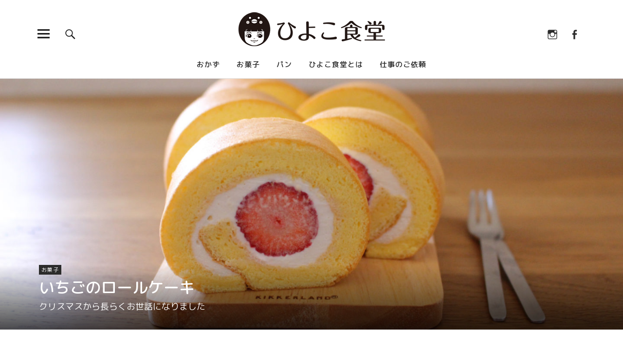

--- FILE ---
content_type: text/html; charset=UTF-8
request_url: https://hiyokosyokudo.jp/okashi/2018/0515/3679/
body_size: 19482
content:
<!DOCTYPE html>
<html lang="ja" class="no-js">
<head>
<meta charset="UTF-8">
<meta name="viewport" content="width=device-width, initial-scale=1">
<meta name="description" content="クリスマスケーキから始まって、今年はたくさんい&hellip;">
<link rel="profile" href="https://gmpg.org/xfn/11">
<link rel="pingback" href="https://hiyokosyokudo.jp/xmlrpc.php">
<script>(function(html){html.className = html.className.replace(/\bno-js\b/,'js')})(document.documentElement);</script>
<title>いちごのロールケーキ &#8211; ひよこ食堂</title>
<meta name='robots' content='max-image-preview:large' />
<link rel='dns-prefetch' href='//secure.gravatar.com' />
<link rel='dns-prefetch' href='//stats.wp.com' />
<link rel='dns-prefetch' href='//fonts.googleapis.com' />
<link rel='dns-prefetch' href='//v0.wordpress.com' />
<link rel="alternate" type="application/rss+xml" title="ひよこ食堂 &raquo; フィード" href="https://hiyokosyokudo.jp/feed/" />
<link rel="alternate" type="application/rss+xml" title="ひよこ食堂 &raquo; コメントフィード" href="https://hiyokosyokudo.jp/comments/feed/" />
<link rel="alternate" title="oEmbed (JSON)" type="application/json+oembed" href="https://hiyokosyokudo.jp/wp-json/oembed/1.0/embed?url=https%3A%2F%2Fhiyokosyokudo.jp%2Fokashi%2F2018%2F0515%2F3679%2F" />
<link rel="alternate" title="oEmbed (XML)" type="text/xml+oembed" href="https://hiyokosyokudo.jp/wp-json/oembed/1.0/embed?url=https%3A%2F%2Fhiyokosyokudo.jp%2Fokashi%2F2018%2F0515%2F3679%2F&#038;format=xml" />
<style id='wp-img-auto-sizes-contain-inline-css' type='text/css'>
img:is([sizes=auto i],[sizes^="auto," i]){contain-intrinsic-size:3000px 1500px}
/*# sourceURL=wp-img-auto-sizes-contain-inline-css */
</style>
<style id='wp-emoji-styles-inline-css' type='text/css'>

	img.wp-smiley, img.emoji {
		display: inline !important;
		border: none !important;
		box-shadow: none !important;
		height: 1em !important;
		width: 1em !important;
		margin: 0 0.07em !important;
		vertical-align: -0.1em !important;
		background: none !important;
		padding: 0 !important;
	}
/*# sourceURL=wp-emoji-styles-inline-css */
</style>
<style id='wp-block-library-inline-css' type='text/css'>
:root{--wp-block-synced-color:#7a00df;--wp-block-synced-color--rgb:122,0,223;--wp-bound-block-color:var(--wp-block-synced-color);--wp-editor-canvas-background:#ddd;--wp-admin-theme-color:#007cba;--wp-admin-theme-color--rgb:0,124,186;--wp-admin-theme-color-darker-10:#006ba1;--wp-admin-theme-color-darker-10--rgb:0,107,160.5;--wp-admin-theme-color-darker-20:#005a87;--wp-admin-theme-color-darker-20--rgb:0,90,135;--wp-admin-border-width-focus:2px}@media (min-resolution:192dpi){:root{--wp-admin-border-width-focus:1.5px}}.wp-element-button{cursor:pointer}:root .has-very-light-gray-background-color{background-color:#eee}:root .has-very-dark-gray-background-color{background-color:#313131}:root .has-very-light-gray-color{color:#eee}:root .has-very-dark-gray-color{color:#313131}:root .has-vivid-green-cyan-to-vivid-cyan-blue-gradient-background{background:linear-gradient(135deg,#00d084,#0693e3)}:root .has-purple-crush-gradient-background{background:linear-gradient(135deg,#34e2e4,#4721fb 50%,#ab1dfe)}:root .has-hazy-dawn-gradient-background{background:linear-gradient(135deg,#faaca8,#dad0ec)}:root .has-subdued-olive-gradient-background{background:linear-gradient(135deg,#fafae1,#67a671)}:root .has-atomic-cream-gradient-background{background:linear-gradient(135deg,#fdd79a,#004a59)}:root .has-nightshade-gradient-background{background:linear-gradient(135deg,#330968,#31cdcf)}:root .has-midnight-gradient-background{background:linear-gradient(135deg,#020381,#2874fc)}:root{--wp--preset--font-size--normal:16px;--wp--preset--font-size--huge:42px}.has-regular-font-size{font-size:1em}.has-larger-font-size{font-size:2.625em}.has-normal-font-size{font-size:var(--wp--preset--font-size--normal)}.has-huge-font-size{font-size:var(--wp--preset--font-size--huge)}.has-text-align-center{text-align:center}.has-text-align-left{text-align:left}.has-text-align-right{text-align:right}.has-fit-text{white-space:nowrap!important}#end-resizable-editor-section{display:none}.aligncenter{clear:both}.items-justified-left{justify-content:flex-start}.items-justified-center{justify-content:center}.items-justified-right{justify-content:flex-end}.items-justified-space-between{justify-content:space-between}.screen-reader-text{border:0;clip-path:inset(50%);height:1px;margin:-1px;overflow:hidden;padding:0;position:absolute;width:1px;word-wrap:normal!important}.screen-reader-text:focus{background-color:#ddd;clip-path:none;color:#444;display:block;font-size:1em;height:auto;left:5px;line-height:normal;padding:15px 23px 14px;text-decoration:none;top:5px;width:auto;z-index:100000}html :where(.has-border-color){border-style:solid}html :where([style*=border-top-color]){border-top-style:solid}html :where([style*=border-right-color]){border-right-style:solid}html :where([style*=border-bottom-color]){border-bottom-style:solid}html :where([style*=border-left-color]){border-left-style:solid}html :where([style*=border-width]){border-style:solid}html :where([style*=border-top-width]){border-top-style:solid}html :where([style*=border-right-width]){border-right-style:solid}html :where([style*=border-bottom-width]){border-bottom-style:solid}html :where([style*=border-left-width]){border-left-style:solid}html :where(img[class*=wp-image-]){height:auto;max-width:100%}:where(figure){margin:0 0 1em}html :where(.is-position-sticky){--wp-admin--admin-bar--position-offset:var(--wp-admin--admin-bar--height,0px)}@media screen and (max-width:600px){html :where(.is-position-sticky){--wp-admin--admin-bar--position-offset:0px}}

/*# sourceURL=wp-block-library-inline-css */
</style><style id='global-styles-inline-css' type='text/css'>
:root{--wp--preset--aspect-ratio--square: 1;--wp--preset--aspect-ratio--4-3: 4/3;--wp--preset--aspect-ratio--3-4: 3/4;--wp--preset--aspect-ratio--3-2: 3/2;--wp--preset--aspect-ratio--2-3: 2/3;--wp--preset--aspect-ratio--16-9: 16/9;--wp--preset--aspect-ratio--9-16: 9/16;--wp--preset--color--black: #000000;--wp--preset--color--cyan-bluish-gray: #abb8c3;--wp--preset--color--white: #ffffff;--wp--preset--color--pale-pink: #f78da7;--wp--preset--color--vivid-red: #cf2e2e;--wp--preset--color--luminous-vivid-orange: #ff6900;--wp--preset--color--luminous-vivid-amber: #fcb900;--wp--preset--color--light-green-cyan: #7bdcb5;--wp--preset--color--vivid-green-cyan: #00d084;--wp--preset--color--pale-cyan-blue: #8ed1fc;--wp--preset--color--vivid-cyan-blue: #0693e3;--wp--preset--color--vivid-purple: #9b51e0;--wp--preset--color--dark: #1a1a1a;--wp--preset--color--light-grey: #f4f4f4;--wp--preset--color--light-blue: #51a8dd;--wp--preset--color--dark-blue: #0c6ca6;--wp--preset--gradient--vivid-cyan-blue-to-vivid-purple: linear-gradient(135deg,rgb(6,147,227) 0%,rgb(155,81,224) 100%);--wp--preset--gradient--light-green-cyan-to-vivid-green-cyan: linear-gradient(135deg,rgb(122,220,180) 0%,rgb(0,208,130) 100%);--wp--preset--gradient--luminous-vivid-amber-to-luminous-vivid-orange: linear-gradient(135deg,rgb(252,185,0) 0%,rgb(255,105,0) 100%);--wp--preset--gradient--luminous-vivid-orange-to-vivid-red: linear-gradient(135deg,rgb(255,105,0) 0%,rgb(207,46,46) 100%);--wp--preset--gradient--very-light-gray-to-cyan-bluish-gray: linear-gradient(135deg,rgb(238,238,238) 0%,rgb(169,184,195) 100%);--wp--preset--gradient--cool-to-warm-spectrum: linear-gradient(135deg,rgb(74,234,220) 0%,rgb(151,120,209) 20%,rgb(207,42,186) 40%,rgb(238,44,130) 60%,rgb(251,105,98) 80%,rgb(254,248,76) 100%);--wp--preset--gradient--blush-light-purple: linear-gradient(135deg,rgb(255,206,236) 0%,rgb(152,150,240) 100%);--wp--preset--gradient--blush-bordeaux: linear-gradient(135deg,rgb(254,205,165) 0%,rgb(254,45,45) 50%,rgb(107,0,62) 100%);--wp--preset--gradient--luminous-dusk: linear-gradient(135deg,rgb(255,203,112) 0%,rgb(199,81,192) 50%,rgb(65,88,208) 100%);--wp--preset--gradient--pale-ocean: linear-gradient(135deg,rgb(255,245,203) 0%,rgb(182,227,212) 50%,rgb(51,167,181) 100%);--wp--preset--gradient--electric-grass: linear-gradient(135deg,rgb(202,248,128) 0%,rgb(113,206,126) 100%);--wp--preset--gradient--midnight: linear-gradient(135deg,rgb(2,3,129) 0%,rgb(40,116,252) 100%);--wp--preset--font-size--small: 16px;--wp--preset--font-size--medium: 20px;--wp--preset--font-size--large: 22px;--wp--preset--font-size--x-large: 42px;--wp--preset--font-size--regular: 19px;--wp--preset--font-size--larger: 26px;--wp--preset--spacing--20: 0.44rem;--wp--preset--spacing--30: 0.67rem;--wp--preset--spacing--40: 1rem;--wp--preset--spacing--50: 1.5rem;--wp--preset--spacing--60: 2.25rem;--wp--preset--spacing--70: 3.38rem;--wp--preset--spacing--80: 5.06rem;--wp--preset--shadow--natural: 6px 6px 9px rgba(0, 0, 0, 0.2);--wp--preset--shadow--deep: 12px 12px 50px rgba(0, 0, 0, 0.4);--wp--preset--shadow--sharp: 6px 6px 0px rgba(0, 0, 0, 0.2);--wp--preset--shadow--outlined: 6px 6px 0px -3px rgb(255, 255, 255), 6px 6px rgb(0, 0, 0);--wp--preset--shadow--crisp: 6px 6px 0px rgb(0, 0, 0);}:where(.is-layout-flex){gap: 0.5em;}:where(.is-layout-grid){gap: 0.5em;}body .is-layout-flex{display: flex;}.is-layout-flex{flex-wrap: wrap;align-items: center;}.is-layout-flex > :is(*, div){margin: 0;}body .is-layout-grid{display: grid;}.is-layout-grid > :is(*, div){margin: 0;}:where(.wp-block-columns.is-layout-flex){gap: 2em;}:where(.wp-block-columns.is-layout-grid){gap: 2em;}:where(.wp-block-post-template.is-layout-flex){gap: 1.25em;}:where(.wp-block-post-template.is-layout-grid){gap: 1.25em;}.has-black-color{color: var(--wp--preset--color--black) !important;}.has-cyan-bluish-gray-color{color: var(--wp--preset--color--cyan-bluish-gray) !important;}.has-white-color{color: var(--wp--preset--color--white) !important;}.has-pale-pink-color{color: var(--wp--preset--color--pale-pink) !important;}.has-vivid-red-color{color: var(--wp--preset--color--vivid-red) !important;}.has-luminous-vivid-orange-color{color: var(--wp--preset--color--luminous-vivid-orange) !important;}.has-luminous-vivid-amber-color{color: var(--wp--preset--color--luminous-vivid-amber) !important;}.has-light-green-cyan-color{color: var(--wp--preset--color--light-green-cyan) !important;}.has-vivid-green-cyan-color{color: var(--wp--preset--color--vivid-green-cyan) !important;}.has-pale-cyan-blue-color{color: var(--wp--preset--color--pale-cyan-blue) !important;}.has-vivid-cyan-blue-color{color: var(--wp--preset--color--vivid-cyan-blue) !important;}.has-vivid-purple-color{color: var(--wp--preset--color--vivid-purple) !important;}.has-black-background-color{background-color: var(--wp--preset--color--black) !important;}.has-cyan-bluish-gray-background-color{background-color: var(--wp--preset--color--cyan-bluish-gray) !important;}.has-white-background-color{background-color: var(--wp--preset--color--white) !important;}.has-pale-pink-background-color{background-color: var(--wp--preset--color--pale-pink) !important;}.has-vivid-red-background-color{background-color: var(--wp--preset--color--vivid-red) !important;}.has-luminous-vivid-orange-background-color{background-color: var(--wp--preset--color--luminous-vivid-orange) !important;}.has-luminous-vivid-amber-background-color{background-color: var(--wp--preset--color--luminous-vivid-amber) !important;}.has-light-green-cyan-background-color{background-color: var(--wp--preset--color--light-green-cyan) !important;}.has-vivid-green-cyan-background-color{background-color: var(--wp--preset--color--vivid-green-cyan) !important;}.has-pale-cyan-blue-background-color{background-color: var(--wp--preset--color--pale-cyan-blue) !important;}.has-vivid-cyan-blue-background-color{background-color: var(--wp--preset--color--vivid-cyan-blue) !important;}.has-vivid-purple-background-color{background-color: var(--wp--preset--color--vivid-purple) !important;}.has-black-border-color{border-color: var(--wp--preset--color--black) !important;}.has-cyan-bluish-gray-border-color{border-color: var(--wp--preset--color--cyan-bluish-gray) !important;}.has-white-border-color{border-color: var(--wp--preset--color--white) !important;}.has-pale-pink-border-color{border-color: var(--wp--preset--color--pale-pink) !important;}.has-vivid-red-border-color{border-color: var(--wp--preset--color--vivid-red) !important;}.has-luminous-vivid-orange-border-color{border-color: var(--wp--preset--color--luminous-vivid-orange) !important;}.has-luminous-vivid-amber-border-color{border-color: var(--wp--preset--color--luminous-vivid-amber) !important;}.has-light-green-cyan-border-color{border-color: var(--wp--preset--color--light-green-cyan) !important;}.has-vivid-green-cyan-border-color{border-color: var(--wp--preset--color--vivid-green-cyan) !important;}.has-pale-cyan-blue-border-color{border-color: var(--wp--preset--color--pale-cyan-blue) !important;}.has-vivid-cyan-blue-border-color{border-color: var(--wp--preset--color--vivid-cyan-blue) !important;}.has-vivid-purple-border-color{border-color: var(--wp--preset--color--vivid-purple) !important;}.has-vivid-cyan-blue-to-vivid-purple-gradient-background{background: var(--wp--preset--gradient--vivid-cyan-blue-to-vivid-purple) !important;}.has-light-green-cyan-to-vivid-green-cyan-gradient-background{background: var(--wp--preset--gradient--light-green-cyan-to-vivid-green-cyan) !important;}.has-luminous-vivid-amber-to-luminous-vivid-orange-gradient-background{background: var(--wp--preset--gradient--luminous-vivid-amber-to-luminous-vivid-orange) !important;}.has-luminous-vivid-orange-to-vivid-red-gradient-background{background: var(--wp--preset--gradient--luminous-vivid-orange-to-vivid-red) !important;}.has-very-light-gray-to-cyan-bluish-gray-gradient-background{background: var(--wp--preset--gradient--very-light-gray-to-cyan-bluish-gray) !important;}.has-cool-to-warm-spectrum-gradient-background{background: var(--wp--preset--gradient--cool-to-warm-spectrum) !important;}.has-blush-light-purple-gradient-background{background: var(--wp--preset--gradient--blush-light-purple) !important;}.has-blush-bordeaux-gradient-background{background: var(--wp--preset--gradient--blush-bordeaux) !important;}.has-luminous-dusk-gradient-background{background: var(--wp--preset--gradient--luminous-dusk) !important;}.has-pale-ocean-gradient-background{background: var(--wp--preset--gradient--pale-ocean) !important;}.has-electric-grass-gradient-background{background: var(--wp--preset--gradient--electric-grass) !important;}.has-midnight-gradient-background{background: var(--wp--preset--gradient--midnight) !important;}.has-small-font-size{font-size: var(--wp--preset--font-size--small) !important;}.has-medium-font-size{font-size: var(--wp--preset--font-size--medium) !important;}.has-large-font-size{font-size: var(--wp--preset--font-size--large) !important;}.has-x-large-font-size{font-size: var(--wp--preset--font-size--x-large) !important;}
/*# sourceURL=global-styles-inline-css */
</style>

<style id='classic-theme-styles-inline-css' type='text/css'>
/*! This file is auto-generated */
.wp-block-button__link{color:#fff;background-color:#32373c;border-radius:9999px;box-shadow:none;text-decoration:none;padding:calc(.667em + 2px) calc(1.333em + 2px);font-size:1.125em}.wp-block-file__button{background:#32373c;color:#fff;text-decoration:none}
/*# sourceURL=/wp-includes/css/classic-themes.min.css */
</style>
<link rel='stylesheet' id='contact-form-7-css' href='https://hiyokosyokudo.jp/wp-content/plugins/contact-form-7/includes/css/styles.css' type='text/css' media='all' />
<link rel='stylesheet' id='contact-form-7-confirm-css' href='https://hiyokosyokudo.jp/wp-content/plugins/contact-form-7-add-confirm/includes/css/styles.css' type='text/css' media='all' />
<link rel='stylesheet' id='parent-style-css' href='https://hiyokosyokudo.jp/wp-content/themes/uku/style.css' type='text/css' media='all' />
<link rel='stylesheet' id='uku-fonts-css' href='https://fonts.googleapis.com/css?family=Noticia+Text%3A400%2C400italic%2C700%2C700italic%7CKanit%3A400%2C500%2C600%2C700&#038;subset=latin%2Clatin-ext' type='text/css' media='all' />
<link rel='stylesheet' id='uku-style-css' href='https://hiyokosyokudo.jp/wp-content/themes/uku-child/style.css' type='text/css' media='all' />
<link rel='stylesheet' id='genericons-css' href='https://hiyokosyokudo.jp/wp-content/plugins/jetpack/_inc/genericons/genericons/genericons.css' type='text/css' media='all' />
<link rel='stylesheet' id='uku-slick-style-css' href='https://hiyokosyokudo.jp/wp-content/themes/uku/assets/js/slick/slick.css' type='text/css' media='all' />
<link rel='stylesheet' id='sharedaddy-css' href='https://hiyokosyokudo.jp/wp-content/plugins/jetpack/modules/sharedaddy/sharing.css' type='text/css' media='all' />
<link rel='stylesheet' id='social-logos-css' href='https://hiyokosyokudo.jp/wp-content/plugins/jetpack/_inc/social-logos/social-logos.min.css' type='text/css' media='all' />
<script type="text/javascript" src="https://hiyokosyokudo.jp/wp-includes/js/jquery/jquery.min.js" id="jquery-core-js"></script>
<script type="text/javascript" src="https://hiyokosyokudo.jp/wp-includes/js/jquery/jquery-migrate.min.js" id="jquery-migrate-js"></script>
<script type="text/javascript" src="https://hiyokosyokudo.jp/wp-content/themes/uku/assets/js/slick/slick.min.js" id="uku-slick-js"></script>
<script type="text/javascript" src="https://hiyokosyokudo.jp/wp-content/themes/uku/assets/js/jquery.viewportchecker.min.js" id="viewportchecker-js"></script>
<script type="text/javascript" src="https://hiyokosyokudo.jp/wp-content/themes/uku/assets/js/sticky-kit.min.js" id="sticky-kit-js"></script>
<script type="text/javascript" src="https://hiyokosyokudo.jp/wp-content/themes/uku/assets/js/jquery.fitvids.js" id="fitvids-js"></script>
<link rel="https://api.w.org/" href="https://hiyokosyokudo.jp/wp-json/" /><link rel="alternate" title="JSON" type="application/json" href="https://hiyokosyokudo.jp/wp-json/wp/v2/posts/3679" /><link rel="EditURI" type="application/rsd+xml" title="RSD" href="https://hiyokosyokudo.jp/xmlrpc.php?rsd" />
<meta name="generator" content="WordPress 6.9" />
<link rel="canonical" href="https://hiyokosyokudo.jp/okashi/2018/0515/3679/" />
<link rel='shortlink' href='https://wp.me/p8roxb-Xl' />
	<style>img#wpstats{display:none}</style>
			<style type="text/css">
							.entry-content a,
			.comment-text a,
			#desktop-navigation ul li a:hover,
			.featured-slider button.slick-arrow:hover::after,
			.front-section a.all-posts-link:hover,
			#overlay-close:hover,
			.widget-area .widget ul li a:hover,
			#sidebar-offcanvas .widget a:hover,
			.textwidget a:hover,
			#overlay-nav a:hover,
			.author-links a:hover,
			.single-post .post-navigation a:hover,
			.single-attachment .post-navigation a:hover,
			.author-bio a,
			.single-post .hentry .entry-meta a:hover,
			.entry-header a:hover,
			.entry-header h2.entry-title a:hover,
			.blog .entry-meta a:hover,
			.uku-neo .entry-content p a:hover,
			.uku-neo .author-bio a:hover,
			.uku-neo .comment-text a:hover,
			.uku-neo .entry-header h2.entry-title a:hover,
			.uku-serif .entry-header h2.entry-title a:hover,
			.uku-serif .entry-content p a,
			.uku-serif .entry-content li a,
			.uku-serif .author-bio a,
			.uku-serif .comment-text a {
				color: ;
			}
			.uku-serif .entry-content p a,
			.uku-serif .entry-content li a,
			.uku-serif .author-bio a,
			.uku-serif .comment-text a {
				box-shadow: inset 0 -1px 0 ;
			}
			.single-post .post-navigation a:hover,
			.single-attachment .post-navigation a:hover,
			#desktop-navigation ul li.menu-item-has-children a:hover::after,
			.desktop-search input.search-field:active,
			.desktop-search input.search-field:focus {
				border-color: ;
			}
			.featured-slider .entry-cats a,
			.section-one-column-one .entry-cats a,
			.section-three-column-one .entry-cats a,
			#front-section-four .entry-cats a,
			.single-post .entry-cats a,
			.blog.uku-standard.blog-defaultplus #primary .hentry.has-post-thumbnail:nth-child(4n) .entry-cats a,
			#desktop-navigation .sub-menu li a:hover,
			#desktop-navigation .children li a:hover,
			.widget_mc4wp_form_widget input[type="submit"],
			.uku-neo .featured-slider .entry-cats a:hover,
			.uku-neo .section-one-column-one .entry-cats a:hover,
			.uku-neo .section-three-column-one .entry-cats a:hover,
			.uku-neo #front-section-four .entry-cats a:hover,
			.uku-neo .single-post .entry-cats a:hover,
			.uku-neo .format-video .entry-thumbnail span.video-icon:before,
			.uku-neo .format-video .entry-thumbnail span.video-icon:after,
			.uku-neo .entry-content p a:hover::after,
			.uku-neo .author-bio a:hover::after,
			.uku-neo .comment-text a:hover::after {
				background: ;
			}
			.blog.blog-classic #primary .hentry.has-post-thumbnail:nth-child(4n) .entry-cats a {
				background: none !important;
			}
			@media screen and (min-width: 66.25em) {
				.uku-neo #overlay-open:hover,
				.uku-neo .search-open:hover,
				.uku-neo #overlay-open-sticky:hover,
				.uku-neo.fixedheader-dark.header-stick #overlay-open-sticky:hover,
				.uku-neo.fixedheader-dark.header-stick #search-open-sticky:hover {
					background: ;
				}
			}
							.entry-content a:hover,
			.comment-text a:hover,
			.author-bio a:hover {
				color:  !important;
			}
			.blog.blog-defaultplus #primary .hentry.has-post-thumbnail:nth-child(4n) .entry-cats a:hover,
			.featured-slider .entry-cats a:hover,
			.section-one-column-one .entry-cats a:hover,
			.section-three-column-one .entry-cats a:hover,
			#front-section-four .entry-cats a:hover,
			.single-post .entry-cats a:hover,
			#colophon .footer-feature-btn:hover,
			.comments-show #comments-toggle,
			.widget_mc4wp_form_widget input[type="submit"]:hover,
			#comments-toggle:hover,
			input[type="submit"]:hover,
			input#submit:hover,
			#primary #infinite-handle span:hover,
			#front-section-three a.all-posts-link:hover,
			.desktop-search input[type="submit"]:hover,
			.widget_search input[type="submit"]:hover,
			.post-password-form input[type="submit"]:hover,
			#offcanvas-widgets-open:hover,
			.offcanvas-widgets-show #offcanvas-widgets-open,
			.uku-standard.blog-classic .entry-content p a.more-link:hover {
				background: ;
			}
			#colophon .footer-feature-textwrap .footer-feature-btn:hover,
			.comments-show #comments-toggle,
			#comments-toggle:hover,
			input[type="submit"]:hover,
			input#submit:hover,
			.blog #primary #infinite-handle span:hover,
			#front-section-three a.all-posts-link:hover,
			.desktop-search input[type="submit"]:hover,
			.widget_search input[type="submit"]:hover,
			.post-password-form input[type="submit"]:hover,
			#offcanvas-widgets-open:hover,
			.offcanvas-widgets-show #offcanvas-widgets-open,
			.uku-standard.blog-classic .entry-content p a.more-link:hover {
				border-color:  !important;
			}
							#colophon,
			.uku-serif .big-instagram-wrap {background: #ffffff;}
						#colophon,
		#colophon .footer-menu ul a,
		#colophon .footer-menu ul a:hover,
		#colophon #site-info, #colophon #site-info a,
		#colophon #site-info, #colophon #site-info a:hover,
		#footer-social span,
		#colophon .social-nav ul li a,
		.uku-serif .big-instagram-wrap .null-instagram-feed .clear a,
		.uku-serif .big-instagram-wrap .widget h2.widget-title {
			color: #1a1a1a;
		}
		.footer-menus-wrap {
			border-bottom: 1px solid #1a1a1a;
		}
							.mobile-search, .inner-offcanvas-wrap {background: ;}
							#mobile-social ul li a,
			#overlay-nav ul li a,
			#offcanvas-widgets-open,
			.dropdown-toggle,
			#sidebar-offcanvas .widget h2.widget-title,
			#sidebar-offcanvas .widget,
			#sidebar-offcanvas .widget a {
				color: ;
			}
			#sidebar-offcanvas .widget h2.widget-title {border-color: ;}
			#offcanvas-widgets-open {border-color: ;}
			@media screen and (min-width: 66.25em) {
			#overlay-nav ul li,
			#overlay-nav ul ul.sub-menu,
			#overlay-nav ul ul.children {border-color: ;}
			#overlay-close {color: ;}
			#overlay-nav {
				border-color: ;
			}
			}
							#front-section-three {background: ;}
							.widget_mc4wp_form_widget, .jetpack_subscription_widget {background: ;}
							.uku-serif .front-about-img:after {background: ;}
							#shopfront-cats {background: ;}
																	.blog .entry-comments {display: none !important;}
									.entry-author, .entry-date:before {display: none !important;}
							.blog.blog-defaultplus #primary .hentry.has-post-thumbnail:nth-child(4n) .entry-thumbnail a:after,
			.featured-slider .entry-thumbnail a:after,
			.uku-serif .featured-slider .entry-thumbnail:after,
			.header-image:after,
			#front-section-four .entry-thumbnail a:after,
			.uku-serif #front-section-four .entry-thumbnail a .thumb-wrap:after,
			.single-post .big-thumb .entry-thumbnail a:after,
			.blog.blog-defaultplus #primary .hentry.has-post-thumbnail:nth-child(4n) .thumb-wrap:after,
			.section-two-column-one .thumb-wrap:after,
			.header-fullscreen #headerimg-wrap:after {background-color: ;}
									.header-fullscreen #headerimg-wrap:after {	background-color: transparent;}
							#front-section-four .meta-main-wrap,
			.featured-slider .meta-main-wrap,
			.blog.blog-defaultplus #primary .hentry.has-post-thumbnail:nth-child(4n) .meta-main-wrap,
			.uku-serif .section-two-column-one .entry-text-wrap,
			.big-thumb .title-wrap {
				background: -moz-linear-gradient(top, rgba(0,0,0,0) 0%, rgba(0,0,0,) 100%);
				background: -webkit-linear-gradient(top, rgba(0,0,0,0) 0%,rgba(0,0,0,) 100%);
				background: linear-gradient(to bottom, rgba(0,0,0,0) 0%,rgba(0,0,0,) 100%);
			}
			
				</style>
		<style type="text/css">.recentcomments a{display:inline !important;padding:0 !important;margin:0 !important;}</style>	<style type="text/css" id="uku-header-css">
		h1.site-title,
	p.site-title,
	p.site-description {
		position: absolute;
		clip: rect(1px, 1px, 1px, 1px);
	}
		</style>
	
<!-- Jetpack Open Graph Tags -->
<meta property="og:type" content="article" />
<meta property="og:title" content="いちごのロールケーキ" />
<meta property="og:url" content="https://hiyokosyokudo.jp/okashi/2018/0515/3679/" />
<meta property="og:description" content="クリスマスケーキから始まって、今年はたくさんいちごを食べました。 そろそろ食べ納め、本当にお世話になりました。&hellip;" />
<meta property="article:published_time" content="2018-05-15T08:32:27+00:00" />
<meta property="article:modified_time" content="2018-05-27T05:42:02+00:00" />
<meta property="og:site_name" content="ひよこ食堂" />
<meta property="og:image" content="https://hiyokosyokudo.jp/wp-content/uploads/2018/05/IMG_5272_1.jpg" />
<meta property="og:image:width" content="3456" />
<meta property="og:image:height" content="2304" />
<meta property="og:image:alt" content="いちごのロールケーキ" />
<meta property="og:locale" content="ja_JP" />
<meta name="twitter:text:title" content="いちごのロールケーキ" />
<meta name="twitter:image" content="https://hiyokosyokudo.jp/wp-content/uploads/2018/05/IMG_5272_1.jpg?w=640" />
<meta name="twitter:image:alt" content="いちごのロールケーキ" />
<meta name="twitter:card" content="summary_large_image" />

<!-- End Jetpack Open Graph Tags -->
<link rel="icon" href="https://hiyokosyokudo.jp/wp-content/uploads/2017/02/cropped-site_icon-32x32.png" sizes="32x32" />
<link rel="icon" href="https://hiyokosyokudo.jp/wp-content/uploads/2017/02/cropped-site_icon-192x192.png" sizes="192x192" />
<link rel="apple-touch-icon" href="https://hiyokosyokudo.jp/wp-content/uploads/2017/02/cropped-site_icon-180x180.png" />
<meta name="msapplication-TileImage" content="https://hiyokosyokudo.jp/wp-content/uploads/2017/02/cropped-site_icon-270x270.png" />
<link rel="stylesheet" href="https://use.fontawesome.com/releases/v5.6.3/css/all.css" integrity="sha384-UHRtZLI+pbxtHCWp1t77Bi1L4ZtiqrqD80Kn4Z8NTSRyMA2Fd33n5dQ8lWUE00s/" crossorigin="anonymous">
<link rel='stylesheet' id='jetpack-swiper-library-css' href='https://hiyokosyokudo.jp/wp-content/plugins/jetpack/_inc/blocks/swiper.css' type='text/css' media='all' />
<link rel='stylesheet' id='jetpack-carousel-css' href='https://hiyokosyokudo.jp/wp-content/plugins/jetpack/modules/carousel/jetpack-carousel.css' type='text/css' media='all' />
</head>

<body data-rsssl=1 class="wp-singular post-template-default single single-post postid-3679 single-format-standard wp-custom-logo wp-theme-uku wp-child-theme-uku-child uku-standard blog-default has-thumb no-sidebar slider-on offcanvas-widgets-off">

	<header id="masthead" class="site-header cf" role="banner">

		<div class="site-header-content">

			
			<div id="site-branding">
									<p class="site-title"><a href="https://hiyokosyokudo.jp/" rel="home">ひよこ食堂</a></p>
				
									<div class="custom-logo-wrap">
						<a href="https://hiyokosyokudo.jp/" class="custom-logo-link" rel="home"><img width="222" height="70" src="https://hiyokosyokudo.jp/wp-content/uploads/2017/02/hiyokosyokudo_title.png" class="custom-logo" alt="ひよこ食堂" decoding="async" data-attachment-id="10" data-permalink="https://hiyokosyokudo.jp/hiyokosyokudo_title/" data-orig-file="https://hiyokosyokudo.jp/wp-content/uploads/2017/02/hiyokosyokudo_title.png" data-orig-size="222,70" data-comments-opened="0" data-image-meta="{&quot;aperture&quot;:&quot;0&quot;,&quot;credit&quot;:&quot;&quot;,&quot;camera&quot;:&quot;&quot;,&quot;caption&quot;:&quot;&quot;,&quot;created_timestamp&quot;:&quot;0&quot;,&quot;copyright&quot;:&quot;&quot;,&quot;focal_length&quot;:&quot;0&quot;,&quot;iso&quot;:&quot;0&quot;,&quot;shutter_speed&quot;:&quot;0&quot;,&quot;title&quot;:&quot;&quot;,&quot;orientation&quot;:&quot;0&quot;}" data-image-title="hiyokosyokudo_title" data-image-description="" data-image-caption="" data-medium-file="https://hiyokosyokudo.jp/wp-content/uploads/2017/02/hiyokosyokudo_title.png" data-large-file="https://hiyokosyokudo.jp/wp-content/uploads/2017/02/hiyokosyokudo_title.png" /></a>			 		</div><!-- end .custom-logo-wrap -->
			 	
				<p class="site-description">昔ながらの煮物から、ちょっとおしゃれな洋食や、がっつり食べられる中華など、お腹いっぱい食べられる家庭料理を紹介します。</p>
				<button id="overlay-open" class="overlay-open overlay-btn"><span>Menu</span></button>
									<nav id="header-social" class="header-social social-nav" role="navigation">
					<ul id="menu-social-menu" class="menu"><li id="menu-item-31" class="menu-item menu-item-type-custom menu-item-object-custom menu-item-31"><a href="https://www.instagram.com/hiyokosyokudo/">Instagram</a></li>
<li id="menu-item-13136" class="menu-item menu-item-type-custom menu-item-object-custom menu-item-13136"><a href="https://www.facebook.com/hiyokosyokudo/">Facebook</a></li>
</ul>					</nav><!-- end #header-social -->
							</div><!-- end #site-branding -->

							<nav id="desktop-navigation" class="desktop-navigation cf" role="navigation">
					<ul id="menu-main-menu" class="menu"><li id="menu-item-25" class="menu-item menu-item-type-taxonomy menu-item-object-category menu-item-has-children menu-item-25"><a href="https://hiyokosyokudo.jp/category/okazu/">おかず</a>
<ul class="sub-menu">
	<li id="menu-item-26" class="menu-item menu-item-type-taxonomy menu-item-object-category menu-item-26"><a href="https://hiyokosyokudo.jp/category/okazu/oniku/">肉のおかず</a></li>
	<li id="menu-item-226" class="menu-item menu-item-type-taxonomy menu-item-object-category menu-item-226"><a href="https://hiyokosyokudo.jp/category/okazu/sakana/">魚のおかず</a></li>
	<li id="menu-item-27" class="menu-item menu-item-type-taxonomy menu-item-object-category menu-item-27"><a href="https://hiyokosyokudo.jp/category/okazu/yasai/">野菜のおかず</a></li>
</ul>
</li>
<li id="menu-item-664" class="menu-item menu-item-type-taxonomy menu-item-object-category current-post-ancestor current-menu-parent current-post-parent menu-item-664"><a href="https://hiyokosyokudo.jp/category/okashi/">お菓子</a></li>
<li id="menu-item-1089" class="menu-item menu-item-type-taxonomy menu-item-object-category menu-item-1089"><a href="https://hiyokosyokudo.jp/category/pan/">パン</a></li>
<li id="menu-item-28" class="menu-item menu-item-type-post_type menu-item-object-page menu-item-28"><a href="https://hiyokosyokudo.jp/aboutme/">ひよこ食堂とは</a></li>
<li id="menu-item-29" class="menu-item menu-item-type-post_type menu-item-object-page menu-item-29"><a href="https://hiyokosyokudo.jp/inquiry/">仕事のご依頼</a></li>
</ul>				</nav><!-- .main-navigation -->
			
						<button id="search-open" class="search-open search-btn"><span>Search</span></button>
				<div class="desktop-search">

					
					
<form method="get" class="searchform" action="https://hiyokosyokudo.jp/" role="search">
	<label for="s" class="screen-reader-text"><span>Search</span></label>
	<input type="text" class="search-field" name="s" placeholder="ひよこ食堂を検索..." />
	<input type="submit" class="submit" name="submit" value="検索" />
</form>
				</div><!-- end .desktop-search -->
			
		</div><!-- .site-header-content -->

		<div class="sticky-header hidden">
			<button id="overlay-open-sticky" class="overlay-open overlay-btn"><span>Menu</span></button>
							<button id="search-open-sticky" class="search-open search-btn"><span>Search</span></button>
			
						 <div class="custom-logo-wrap">
			 	<a href="https://hiyokosyokudo.jp/" class="custom-logo-link" rel="home"><img width="222" height="70" src="https://hiyokosyokudo.jp/wp-content/uploads/2017/02/hiyokosyokudo_title.png" class="custom-logo" alt="ひよこ食堂" decoding="async" data-attachment-id="10" data-permalink="https://hiyokosyokudo.jp/hiyokosyokudo_title/" data-orig-file="https://hiyokosyokudo.jp/wp-content/uploads/2017/02/hiyokosyokudo_title.png" data-orig-size="222,70" data-comments-opened="0" data-image-meta="{&quot;aperture&quot;:&quot;0&quot;,&quot;credit&quot;:&quot;&quot;,&quot;camera&quot;:&quot;&quot;,&quot;caption&quot;:&quot;&quot;,&quot;created_timestamp&quot;:&quot;0&quot;,&quot;copyright&quot;:&quot;&quot;,&quot;focal_length&quot;:&quot;0&quot;,&quot;iso&quot;:&quot;0&quot;,&quot;shutter_speed&quot;:&quot;0&quot;,&quot;title&quot;:&quot;&quot;,&quot;orientation&quot;:&quot;0&quot;}" data-image-title="hiyokosyokudo_title" data-image-description="" data-image-caption="" data-medium-file="https://hiyokosyokudo.jp/wp-content/uploads/2017/02/hiyokosyokudo_title.png" data-large-file="https://hiyokosyokudo.jp/wp-content/uploads/2017/02/hiyokosyokudo_title.png" /></a>			 </div><!-- end .custom-logo-wrap -->
			
							<nav id="header-social-sticky" class="header-social social-nav" role="navigation">
					<ul id="menu-social-menu-1" class="menu"><li class="menu-item menu-item-type-custom menu-item-object-custom menu-item-31"><a href="https://www.instagram.com/hiyokosyokudo/">Instagram</a></li>
<li class="menu-item menu-item-type-custom menu-item-object-custom menu-item-13136"><a href="https://www.facebook.com/hiyokosyokudo/">Facebook</a></li>
</ul>				</nav><!-- end #header-social-sticky -->
					</div><!-- end .sticky-header -->

			<div class="inner-offcanvas-wrap">
				<div class="close-btn-wrap">
					<button id="overlay-close" class="overlay-btn"><span>Close</span></button>
				</div><!-- end .close-btn-wrap -->

								<div class="mobile-search">
					
<form method="get" class="searchform" action="https://hiyokosyokudo.jp/" role="search">
	<label for="s" class="screen-reader-text"><span>Search</span></label>
	<input type="text" class="search-field" name="s" placeholder="ひよこ食堂を検索..." />
	<input type="submit" class="submit" name="submit" value="検索" />
</form>
				</div><!-- end .mobile-search -->
				
									<nav id="mobile-social" class="social-nav" role="navigation">
					<ul id="menu-social-menu-2" class="menu"><li class="menu-item menu-item-type-custom menu-item-object-custom menu-item-31"><a href="https://www.instagram.com/hiyokosyokudo/">Instagram</a></li>
<li class="menu-item menu-item-type-custom menu-item-object-custom menu-item-13136"><a href="https://www.facebook.com/hiyokosyokudo/">Facebook</a></li>
</ul>					</nav><!-- end #mobile-social -->
				
				<div class="overlay-desktop-content cf">

					
					<nav id="overlay-nav" class="main-nav cf" role="navigation">
					<ul id="menu-main-menu-1" class="menu"><li class="menu-item menu-item-type-taxonomy menu-item-object-category menu-item-has-children menu-item-25"><a href="https://hiyokosyokudo.jp/category/okazu/">おかず</a>
<ul class="sub-menu">
	<li class="menu-item menu-item-type-taxonomy menu-item-object-category menu-item-26"><a href="https://hiyokosyokudo.jp/category/okazu/oniku/">肉のおかず</a></li>
	<li class="menu-item menu-item-type-taxonomy menu-item-object-category menu-item-226"><a href="https://hiyokosyokudo.jp/category/okazu/sakana/">魚のおかず</a></li>
	<li class="menu-item menu-item-type-taxonomy menu-item-object-category menu-item-27"><a href="https://hiyokosyokudo.jp/category/okazu/yasai/">野菜のおかず</a></li>
</ul>
</li>
<li class="menu-item menu-item-type-taxonomy menu-item-object-category current-post-ancestor current-menu-parent current-post-parent menu-item-664"><a href="https://hiyokosyokudo.jp/category/okashi/">お菓子</a></li>
<li class="menu-item menu-item-type-taxonomy menu-item-object-category menu-item-1089"><a href="https://hiyokosyokudo.jp/category/pan/">パン</a></li>
<li class="menu-item menu-item-type-post_type menu-item-object-page menu-item-28"><a href="https://hiyokosyokudo.jp/aboutme/">ひよこ食堂とは</a></li>
<li class="menu-item menu-item-type-post_type menu-item-object-page menu-item-29"><a href="https://hiyokosyokudo.jp/inquiry/">仕事のご依頼</a></li>
</ul>					</nav><!-- .main-navigation -->

					
				</div><!-- end .overlay-desktop-content -->

			</div><!-- end .inner-offcanvas-wrap -->

	</header><!-- end #masthead -->

	<div id="overlay-wrap" class="overlay-wrap cf"></div><!-- end #overlay-wrap -->

	
<div id="singlepost-wrap" class="singlepost-wrap cf">

	
			

<article id="post-3679" class="big-thumb post-3679 post type-post status-publish format-standard has-post-thumbnail hentry category-okashi tag-113 tag-77 tag-3 tag-61">

		<header class="entry-header cf">
							<div class="entry-thumbnail">
					<a href="https://hiyokosyokudo.jp/okashi/2018/0515/3679/"><img width="1440" height="580" src="[data-uri]" data-src="https://hiyokosyokudo.jp/wp-content/uploads/2018/05/IMG_5272_1-1440x580.jpg" class="attachment-uku-bigthumb size-uku-bigthumb wp-post-image" alt="いちごのロールケーキ" decoding="async" data-attachment-id="3685" data-permalink="https://hiyokosyokudo.jp/okashi/2018/0515/3679/attachment/img_5272_1/" data-orig-file="https://hiyokosyokudo.jp/wp-content/uploads/2018/05/IMG_5272_1.jpg" data-orig-size="3456,2304" data-comments-opened="0" data-image-meta="{&quot;aperture&quot;:&quot;4&quot;,&quot;credit&quot;:&quot;&quot;,&quot;camera&quot;:&quot;Canon EOS Kiss X7&quot;,&quot;caption&quot;:&quot;&quot;,&quot;created_timestamp&quot;:&quot;1526311025&quot;,&quot;copyright&quot;:&quot;&quot;,&quot;focal_length&quot;:&quot;26&quot;,&quot;iso&quot;:&quot;2000&quot;,&quot;shutter_speed&quot;:&quot;0.02&quot;,&quot;title&quot;:&quot;&quot;,&quot;orientation&quot;:&quot;1&quot;}" data-image-title="IMG_5272_1" data-image-description="" data-image-caption="" data-medium-file="https://hiyokosyokudo.jp/wp-content/uploads/2018/05/IMG_5272_1-400x267.jpg" data-large-file="https://hiyokosyokudo.jp/wp-content/uploads/2018/05/IMG_5272_1-600x400.jpg" /><noscript><img width="1440" height="580" src="https://hiyokosyokudo.jp/wp-content/uploads/2018/05/IMG_5272_1-1440x580.jpg" class="attachment-uku-bigthumb size-uku-bigthumb wp-post-image" alt="いちごのロールケーキ" decoding="async" data-attachment-id="3685" data-permalink="https://hiyokosyokudo.jp/okashi/2018/0515/3679/attachment/img_5272_1/" data-orig-file="https://hiyokosyokudo.jp/wp-content/uploads/2018/05/IMG_5272_1.jpg" data-orig-size="3456,2304" data-comments-opened="0" data-image-meta="{&quot;aperture&quot;:&quot;4&quot;,&quot;credit&quot;:&quot;&quot;,&quot;camera&quot;:&quot;Canon EOS Kiss X7&quot;,&quot;caption&quot;:&quot;&quot;,&quot;created_timestamp&quot;:&quot;1526311025&quot;,&quot;copyright&quot;:&quot;&quot;,&quot;focal_length&quot;:&quot;26&quot;,&quot;iso&quot;:&quot;2000&quot;,&quot;shutter_speed&quot;:&quot;0.02&quot;,&quot;title&quot;:&quot;&quot;,&quot;orientation&quot;:&quot;1&quot;}" data-image-title="IMG_5272_1" data-image-description="" data-image-caption="" data-medium-file="https://hiyokosyokudo.jp/wp-content/uploads/2018/05/IMG_5272_1-400x267.jpg" data-large-file="https://hiyokosyokudo.jp/wp-content/uploads/2018/05/IMG_5272_1-600x400.jpg" /></noscript></a>
				</div><!-- end .entry-thumbnail -->
			
			<div class="title-wrap">
								<div class="entry-cats">
					<a href="https://hiyokosyokudo.jp/category/okashi/" rel="category tag">お菓子</a>				</div><!-- end .entry-cats -->
								<h1 class="entry-title">いちごのロールケーキ</h1>
									<p class="intro">クリスマスから長らくお世話になりました</p>
							</div><!-- end .title-wrap -->

			<div class="entry-meta cf">
				<div class="meta-columnone">
					<div class="author-pic">
						<img alt='' src="[data-uri]" data-src="https://secure.gravatar.com/avatar/6917339ac1e28ee650d41cc5f668bb3b33aa4d9356f2dd79c2fa05551c2a5430?s=100&#038;d=mm&#038;r=g" srcset='https://secure.gravatar.com/avatar/6917339ac1e28ee650d41cc5f668bb3b33aa4d9356f2dd79c2fa05551c2a5430?s=200&#038;d=mm&#038;r=g 2x' class='avatar avatar-100 photo' height='100' width='100' loading='lazy' decoding='async'/><noscript><img alt='' src="https://secure.gravatar.com/avatar/6917339ac1e28ee650d41cc5f668bb3b33aa4d9356f2dd79c2fa05551c2a5430?s=100&#038;d=mm&#038;r=g" srcset='https://secure.gravatar.com/avatar/6917339ac1e28ee650d41cc5f668bb3b33aa4d9356f2dd79c2fa05551c2a5430?s=200&#038;d=mm&#038;r=g 2x' class='avatar avatar-100 photo' height='100' width='100' loading='lazy' decoding='async'/></noscript>					</div><!-- end .author-pic -->
					<div class="entry-author">
						<a href="https://hiyokosyokudo.jp/author/yumisan/" title="All posts by ひよこ">ひよこ</a>					</div><!-- end .entry-author -->
					<div class="entry-date">
						<a href="https://hiyokosyokudo.jp/okashi/2018/0515/3679/">2018年5月15日</a>
					</div><!-- end .entry-date -->
				</div><!-- end .meta-columnone -->

				<div class="meta-columntwo">
									</div><!-- end .meta-columntwo -->

				<div class="meta-columnthree">
									</div><!-- end .meta-columnthree -->
			</div><!-- end .entry-meta -->
		</header><!-- end .entry-header -->

		<div class="contentwrap">
			
			<div id="socialicons-sticky">
				<div id="entry-content" class="entry-content">
				<p>クリスマスケーキから始まって、今年はたくさんいちごを食べました。</p>
<p>そろそろ食べ納め、本当にお世話になりました。またクリスマスによろしくね。</p>
<p>真っ赤ないちごをいつものロールケーキ生地で巻き巻き。</p>
<p>ロールケーキのときは全卵を泡立てるタイプより、卵白と卵黄を別々に泡立てるタイプの方が上手に作れます。（私だけ？）</p>
<p>上手に作れるとうれしくなるから、めっきりこの作り方で。</p>
<p>バットもちょうど良いサイズの5号を使用、巻きやすいし食べきれちゃう。</p>
<p>2人でペロッとおいしくいただきました。ごちそうさま</p>
<p>〇 バット5号（242×181×30mm）<br />
いちご… 中 6個程</p>
<p>［生地］<br />
卵白… 70g<br />
卵黄… 35g<br />
薄力粉… 20g<br />
グラニュー糖… 30g（卵白用 20g／卵黄用 10g）<br />
※卵は室温に戻す</p>
<p>［ホイップクリーム］<br />
生クリーム乳脂肪分45%… 80ml<br />
グラニュー糖… 8g</p>
<p>① 型に敷紙を敷き、材料はすべて量り、卵は卵黄と卵白に分けカラザを取り除き、卵白は冷凍庫に入れ少し凍るくらいまで冷やす</p>
<p>② 天板をオーブンに入れ200℃に温める。ボウルに卵白を入れハンドミキサーの高速で1～2分泡立て、卵白用グラニュー糖を2回に分けて加え中速で5～6分角が立つくらいまで泡立てる</p>
<p>③ ボウルに卵黄・卵黄用グラニュー糖を入れ泡立て器ですり混ぜ、薄力粉を加え粉っぽさがなくなる程度に混ぜ合わせる</p>
<p>④ ③に②の1/3を加え泡立て器でしっかり混ぜ合わせ生地となじませ、残りの②を加えゴムべらに持ち替えてボウルの中心あたりで下から上へ動かし混ぜ合わせる</p>
<p>⑤ 型に④を流し入れ表面をならし数回落して空気を抜き、オーブンの温度を190℃に下げ上段で14分焼く。焼き上がったら型からケーキを取り出し、ケーキクーラーにのせ周りの敷紙を外し30分ほどおいて冷ます</p>
<p>⑥ 生クリームにグラニュー糖を加え7～8分立てにし、いちごは上部を切り落とす</p>
<p>⑦ ⑤は敷紙を外し焼き色がついた面を下にしてオーブンシートにのせ、ホイップクリームを手前にやや厚くぬり広げ1cm間隔で全体に浅く切り込みを入れ手前にいちごを並べる。端から巻きオーブンシートに包んで冷蔵庫で1時間おき6等分に切って完成</p>
<div class="box dark-box">敷き紙はコピー用紙を使用。薄力粉は振るわなくてOK、混ぜ過ぎないよう注意します。</div>
<p><div class="two-columns-one"><img loading="lazy" decoding="async" data-attachment-id="3696" data-permalink="https://hiyokosyokudo.jp/okashi/2018/0515/3679/attachment/img_5304_1/" data-orig-file="https://hiyokosyokudo.jp/wp-content/uploads/2018/05/IMG_5304_1.jpg" data-orig-size="3456,2304" data-comments-opened="0" data-image-meta="{&quot;aperture&quot;:&quot;4&quot;,&quot;credit&quot;:&quot;&quot;,&quot;camera&quot;:&quot;Canon EOS Kiss X7&quot;,&quot;caption&quot;:&quot;&quot;,&quot;created_timestamp&quot;:&quot;1526311637&quot;,&quot;copyright&quot;:&quot;&quot;,&quot;focal_length&quot;:&quot;28&quot;,&quot;iso&quot;:&quot;1250&quot;,&quot;shutter_speed&quot;:&quot;0.02&quot;,&quot;title&quot;:&quot;&quot;,&quot;orientation&quot;:&quot;1&quot;}" data-image-title="IMG_5304_1" data-image-description="" data-image-caption="" data-medium-file="https://hiyokosyokudo.jp/wp-content/uploads/2018/05/IMG_5304_1-400x267.jpg" data-large-file="https://hiyokosyokudo.jp/wp-content/uploads/2018/05/IMG_5304_1-600x400.jpg" src="[data-uri]" data-src="https://hiyokosyokudo.jp/wp-content/uploads/2018/05/IMG_5304_1-600x400.jpg" alt="いちごのロールケーキ" width="600" height="400" class="alignleft size-large wp-image-3696" srcset="https://hiyokosyokudo.jp/wp-content/uploads/2018/05/IMG_5304_1-600x400.jpg 600w, https://hiyokosyokudo.jp/wp-content/uploads/2018/05/IMG_5304_1-300x200.jpg 300w, https://hiyokosyokudo.jp/wp-content/uploads/2018/05/IMG_5304_1-400x267.jpg 400w, https://hiyokosyokudo.jp/wp-content/uploads/2018/05/IMG_5304_1-768x512.jpg 768w" sizes="auto, (max-width: 600px) 100vw, 600px" /><noscript><img loading="lazy" decoding="async" data-attachment-id="3696" data-permalink="https://hiyokosyokudo.jp/okashi/2018/0515/3679/attachment/img_5304_1/" data-orig-file="https://hiyokosyokudo.jp/wp-content/uploads/2018/05/IMG_5304_1.jpg" data-orig-size="3456,2304" data-comments-opened="0" data-image-meta="{&quot;aperture&quot;:&quot;4&quot;,&quot;credit&quot;:&quot;&quot;,&quot;camera&quot;:&quot;Canon EOS Kiss X7&quot;,&quot;caption&quot;:&quot;&quot;,&quot;created_timestamp&quot;:&quot;1526311637&quot;,&quot;copyright&quot;:&quot;&quot;,&quot;focal_length&quot;:&quot;28&quot;,&quot;iso&quot;:&quot;1250&quot;,&quot;shutter_speed&quot;:&quot;0.02&quot;,&quot;title&quot;:&quot;&quot;,&quot;orientation&quot;:&quot;1&quot;}" data-image-title="IMG_5304_1" data-image-description="" data-image-caption="" data-medium-file="https://hiyokosyokudo.jp/wp-content/uploads/2018/05/IMG_5304_1-400x267.jpg" data-large-file="https://hiyokosyokudo.jp/wp-content/uploads/2018/05/IMG_5304_1-600x400.jpg" src="https://hiyokosyokudo.jp/wp-content/uploads/2018/05/IMG_5304_1-600x400.jpg" alt="いちごのロールケーキ" width="600" height="400" class="alignleft size-large wp-image-3696" srcset="https://hiyokosyokudo.jp/wp-content/uploads/2018/05/IMG_5304_1-600x400.jpg 600w, https://hiyokosyokudo.jp/wp-content/uploads/2018/05/IMG_5304_1-300x200.jpg 300w, https://hiyokosyokudo.jp/wp-content/uploads/2018/05/IMG_5304_1-400x267.jpg 400w, https://hiyokosyokudo.jp/wp-content/uploads/2018/05/IMG_5304_1-768x512.jpg 768w" sizes="auto, (max-width: 600px) 100vw, 600px" /></noscript></div><div class="two-columns-one last"><img loading="lazy" decoding="async" data-attachment-id="3697" data-permalink="https://hiyokosyokudo.jp/okashi/2018/0515/3679/attachment/img_5294_1/" data-orig-file="https://hiyokosyokudo.jp/wp-content/uploads/2018/05/IMG_5294_1.jpg" data-orig-size="3000,2000" data-comments-opened="0" data-image-meta="{&quot;aperture&quot;:&quot;4&quot;,&quot;credit&quot;:&quot;&quot;,&quot;camera&quot;:&quot;Canon EOS Kiss X7&quot;,&quot;caption&quot;:&quot;&quot;,&quot;created_timestamp&quot;:&quot;1526311515&quot;,&quot;copyright&quot;:&quot;&quot;,&quot;focal_length&quot;:&quot;28&quot;,&quot;iso&quot;:&quot;800&quot;,&quot;shutter_speed&quot;:&quot;0.025&quot;,&quot;title&quot;:&quot;&quot;,&quot;orientation&quot;:&quot;1&quot;}" data-image-title="IMG_5294_1" data-image-description="" data-image-caption="" data-medium-file="https://hiyokosyokudo.jp/wp-content/uploads/2018/05/IMG_5294_1-400x267.jpg" data-large-file="https://hiyokosyokudo.jp/wp-content/uploads/2018/05/IMG_5294_1-600x400.jpg" src="[data-uri]" data-src="https://hiyokosyokudo.jp/wp-content/uploads/2018/05/IMG_5294_1-600x400.jpg" alt="いちごのロールケーキ" width="600" height="400" class="alignleft size-large wp-image-3697" srcset="https://hiyokosyokudo.jp/wp-content/uploads/2018/05/IMG_5294_1-600x400.jpg 600w, https://hiyokosyokudo.jp/wp-content/uploads/2018/05/IMG_5294_1-300x200.jpg 300w, https://hiyokosyokudo.jp/wp-content/uploads/2018/05/IMG_5294_1-400x267.jpg 400w, https://hiyokosyokudo.jp/wp-content/uploads/2018/05/IMG_5294_1-768x512.jpg 768w" sizes="auto, (max-width: 600px) 100vw, 600px" /><noscript><img loading="lazy" decoding="async" data-attachment-id="3697" data-permalink="https://hiyokosyokudo.jp/okashi/2018/0515/3679/attachment/img_5294_1/" data-orig-file="https://hiyokosyokudo.jp/wp-content/uploads/2018/05/IMG_5294_1.jpg" data-orig-size="3000,2000" data-comments-opened="0" data-image-meta="{&quot;aperture&quot;:&quot;4&quot;,&quot;credit&quot;:&quot;&quot;,&quot;camera&quot;:&quot;Canon EOS Kiss X7&quot;,&quot;caption&quot;:&quot;&quot;,&quot;created_timestamp&quot;:&quot;1526311515&quot;,&quot;copyright&quot;:&quot;&quot;,&quot;focal_length&quot;:&quot;28&quot;,&quot;iso&quot;:&quot;800&quot;,&quot;shutter_speed&quot;:&quot;0.025&quot;,&quot;title&quot;:&quot;&quot;,&quot;orientation&quot;:&quot;1&quot;}" data-image-title="IMG_5294_1" data-image-description="" data-image-caption="" data-medium-file="https://hiyokosyokudo.jp/wp-content/uploads/2018/05/IMG_5294_1-400x267.jpg" data-large-file="https://hiyokosyokudo.jp/wp-content/uploads/2018/05/IMG_5294_1-600x400.jpg" src="https://hiyokosyokudo.jp/wp-content/uploads/2018/05/IMG_5294_1-600x400.jpg" alt="いちごのロールケーキ" width="600" height="400" class="alignleft size-large wp-image-3697" srcset="https://hiyokosyokudo.jp/wp-content/uploads/2018/05/IMG_5294_1-600x400.jpg 600w, https://hiyokosyokudo.jp/wp-content/uploads/2018/05/IMG_5294_1-300x200.jpg 300w, https://hiyokosyokudo.jp/wp-content/uploads/2018/05/IMG_5294_1-400x267.jpg 400w, https://hiyokosyokudo.jp/wp-content/uploads/2018/05/IMG_5294_1-768x512.jpg 768w" sizes="auto, (max-width: 600px) 100vw, 600px" /></noscript></div><div class="divider"></div><br />
<div class="rbBanner"><a href="https://www.recipe-blog.jp/ranki.cgi?id=16352" target="_blank"><img decoding="async" src="[data-uri]" data-src="https://hiyokosyokudo.jp/wp-content/uploads/2017/02/recipeblog.gif" border="0"><noscript><img decoding="async" src="https://hiyokosyokudo.jp/wp-content/uploads/2017/02/recipeblog.gif" border="0"></noscript></a></div>
	<p class="rbText"><a href="https://www.recipe-blog.jp/ranki.cgi?id=16352" target="_blank">レシピブログ</a>のランキングに参加しています。<br>レシピが気に入ってもらえたら、応援の「クリック」してくださるとうれしいです。</p></p>
								<div class="sharedaddy sd-sharing-enabled"><div class="robots-nocontent sd-block sd-social sd-social-icon sd-sharing"><h3 class="sd-title">共有:</h3><div class="sd-content"><ul><li class="share-twitter"><a rel="nofollow noopener noreferrer"
				data-shared="sharing-twitter-3679"
				class="share-twitter sd-button share-icon no-text"
				href="https://hiyokosyokudo.jp/okashi/2018/0515/3679/?share=twitter"
				target="_blank"
				aria-labelledby="sharing-twitter-3679"
				>
				<span id="sharing-twitter-3679" hidden>クリックして X で共有 (新しいウィンドウで開きます)</span>
				<span>X</span>
			</a></li><li class="share-facebook"><a rel="nofollow noopener noreferrer"
				data-shared="sharing-facebook-3679"
				class="share-facebook sd-button share-icon no-text"
				href="https://hiyokosyokudo.jp/okashi/2018/0515/3679/?share=facebook"
				target="_blank"
				aria-labelledby="sharing-facebook-3679"
				>
				<span id="sharing-facebook-3679" hidden>Facebook で共有するにはクリックしてください (新しいウィンドウで開きます)</span>
				<span>Facebook</span>
			</a></li><li class="share-end"></li></ul></div></div></div>				</div><!-- end .entry-content -->

			<footer class="entry-footer cf">
									<div class="entry-tags"><span>Tags</span><a href="https://hiyokosyokudo.jp/tag/%e3%81%84%e3%81%a1%e3%81%94/" rel="tag">いちご</a> &bull; <a href="https://hiyokosyokudo.jp/tag/%e3%81%8a%e3%82%84%e3%81%a4/" rel="tag">おやつ</a> &bull; <a href="https://hiyokosyokudo.jp/tag/%e3%82%b1%e3%83%bc%e3%82%ad/" rel="tag">ケーキ</a> &bull; <a href="https://hiyokosyokudo.jp/tag/%e3%83%ad%e3%83%bc%e3%83%ab%e3%82%b1%e3%83%bc%e3%82%ad/" rel="tag">ロールケーキ</a></div>
											</footer><!-- end .entry-footer -->

			
			
	<nav class="navigation post-navigation" aria-label="投稿">
		<h2 class="screen-reader-text">投稿ナビゲーション</h2>
		<div class="nav-links"><div class="nav-previous"><a href="https://hiyokosyokudo.jp/okazu/2018/0514/3652/" rel="prev"><span class="meta-nav">Previous Post</span> <span class="screen-reader-text">Previous Post</span> </a></div><div class="nav-next"><a href="https://hiyokosyokudo.jp/okazu/2018/0516/3699/" rel="next"><span class="meta-nav">Next Post</span> <span class="screen-reader-text">Next Post</span> </a></div></div>
	</nav>
		</div><!-- end #socialicons-sticky -->
		</div><!-- end .content-wrap -->


	</article><!-- end post -3679 -->
	


	<aside id="secondary" class="sidebar widget-area" role="complementary">
		<section id="search-2" class="widget widget_search">
<form method="get" class="searchform" action="https://hiyokosyokudo.jp/" role="search">
	<label for="s" class="screen-reader-text"><span>Search</span></label>
	<input type="text" class="search-field" name="s" placeholder="ひよこ食堂を検索..." />
	<input type="submit" class="submit" name="submit" value="検索" />
</form>
</section>
		<section id="recent-posts-2" class="widget widget_recent_entries">
		<h2 class="widget-title">最近の投稿</h2>
		<ul>
											<li>
					<a href="https://hiyokosyokudo.jp/gohan/2026/0115/27554/">太巻き寿司といなり</a>
									</li>
											<li>
					<a href="https://hiyokosyokudo.jp/gohan/2026/0108/27533/">ハムカツとカレー</a>
									</li>
											<li>
					<a href="https://hiyokosyokudo.jp/pan/2025/1225/27349/">ドーナツからのクロワッサン</a>
									</li>
											<li>
					<a href="https://hiyokosyokudo.jp/okashi/2025/1225/26532/">カスタードクリームドーナツ</a>
									</li>
											<li>
					<a href="https://hiyokosyokudo.jp/pan/2025/1215/27301/">クリームパン</a>
									</li>
					</ul>

		</section><section id="recent-comments-2" class="widget widget_recent_comments"><h2 class="widget-title">最近のコメント</h2><ul id="recentcomments"></ul></section><section id="archives-2" class="widget widget_archive"><h2 class="widget-title">アーカイブ</h2>
			<ul>
					<li><a href='https://hiyokosyokudo.jp/2026/01/'>2026年1月</a></li>
	<li><a href='https://hiyokosyokudo.jp/2025/12/'>2025年12月</a></li>
	<li><a href='https://hiyokosyokudo.jp/2025/11/'>2025年11月</a></li>
	<li><a href='https://hiyokosyokudo.jp/2025/10/'>2025年10月</a></li>
	<li><a href='https://hiyokosyokudo.jp/2025/09/'>2025年9月</a></li>
	<li><a href='https://hiyokosyokudo.jp/2025/08/'>2025年8月</a></li>
	<li><a href='https://hiyokosyokudo.jp/2025/06/'>2025年6月</a></li>
	<li><a href='https://hiyokosyokudo.jp/2025/05/'>2025年5月</a></li>
	<li><a href='https://hiyokosyokudo.jp/2025/04/'>2025年4月</a></li>
	<li><a href='https://hiyokosyokudo.jp/2025/03/'>2025年3月</a></li>
	<li><a href='https://hiyokosyokudo.jp/2025/02/'>2025年2月</a></li>
	<li><a href='https://hiyokosyokudo.jp/2025/01/'>2025年1月</a></li>
	<li><a href='https://hiyokosyokudo.jp/2024/12/'>2024年12月</a></li>
	<li><a href='https://hiyokosyokudo.jp/2024/11/'>2024年11月</a></li>
	<li><a href='https://hiyokosyokudo.jp/2024/10/'>2024年10月</a></li>
	<li><a href='https://hiyokosyokudo.jp/2024/09/'>2024年9月</a></li>
	<li><a href='https://hiyokosyokudo.jp/2024/08/'>2024年8月</a></li>
	<li><a href='https://hiyokosyokudo.jp/2024/07/'>2024年7月</a></li>
	<li><a href='https://hiyokosyokudo.jp/2024/06/'>2024年6月</a></li>
	<li><a href='https://hiyokosyokudo.jp/2024/05/'>2024年5月</a></li>
	<li><a href='https://hiyokosyokudo.jp/2024/04/'>2024年4月</a></li>
	<li><a href='https://hiyokosyokudo.jp/2024/03/'>2024年3月</a></li>
	<li><a href='https://hiyokosyokudo.jp/2024/02/'>2024年2月</a></li>
	<li><a href='https://hiyokosyokudo.jp/2024/01/'>2024年1月</a></li>
	<li><a href='https://hiyokosyokudo.jp/2023/12/'>2023年12月</a></li>
	<li><a href='https://hiyokosyokudo.jp/2023/11/'>2023年11月</a></li>
	<li><a href='https://hiyokosyokudo.jp/2023/10/'>2023年10月</a></li>
	<li><a href='https://hiyokosyokudo.jp/2023/09/'>2023年9月</a></li>
	<li><a href='https://hiyokosyokudo.jp/2023/08/'>2023年8月</a></li>
	<li><a href='https://hiyokosyokudo.jp/2023/07/'>2023年7月</a></li>
	<li><a href='https://hiyokosyokudo.jp/2023/06/'>2023年6月</a></li>
	<li><a href='https://hiyokosyokudo.jp/2023/05/'>2023年5月</a></li>
	<li><a href='https://hiyokosyokudo.jp/2023/04/'>2023年4月</a></li>
	<li><a href='https://hiyokosyokudo.jp/2023/03/'>2023年3月</a></li>
	<li><a href='https://hiyokosyokudo.jp/2023/02/'>2023年2月</a></li>
	<li><a href='https://hiyokosyokudo.jp/2023/01/'>2023年1月</a></li>
	<li><a href='https://hiyokosyokudo.jp/2022/12/'>2022年12月</a></li>
	<li><a href='https://hiyokosyokudo.jp/2022/11/'>2022年11月</a></li>
	<li><a href='https://hiyokosyokudo.jp/2022/10/'>2022年10月</a></li>
	<li><a href='https://hiyokosyokudo.jp/2022/09/'>2022年9月</a></li>
	<li><a href='https://hiyokosyokudo.jp/2022/08/'>2022年8月</a></li>
	<li><a href='https://hiyokosyokudo.jp/2022/07/'>2022年7月</a></li>
	<li><a href='https://hiyokosyokudo.jp/2022/06/'>2022年6月</a></li>
	<li><a href='https://hiyokosyokudo.jp/2022/05/'>2022年5月</a></li>
	<li><a href='https://hiyokosyokudo.jp/2022/04/'>2022年4月</a></li>
	<li><a href='https://hiyokosyokudo.jp/2022/03/'>2022年3月</a></li>
	<li><a href='https://hiyokosyokudo.jp/2022/02/'>2022年2月</a></li>
	<li><a href='https://hiyokosyokudo.jp/2022/01/'>2022年1月</a></li>
	<li><a href='https://hiyokosyokudo.jp/2021/12/'>2021年12月</a></li>
	<li><a href='https://hiyokosyokudo.jp/2021/11/'>2021年11月</a></li>
	<li><a href='https://hiyokosyokudo.jp/2021/10/'>2021年10月</a></li>
	<li><a href='https://hiyokosyokudo.jp/2021/09/'>2021年9月</a></li>
	<li><a href='https://hiyokosyokudo.jp/2021/08/'>2021年8月</a></li>
	<li><a href='https://hiyokosyokudo.jp/2021/07/'>2021年7月</a></li>
	<li><a href='https://hiyokosyokudo.jp/2021/06/'>2021年6月</a></li>
	<li><a href='https://hiyokosyokudo.jp/2021/05/'>2021年5月</a></li>
	<li><a href='https://hiyokosyokudo.jp/2021/04/'>2021年4月</a></li>
	<li><a href='https://hiyokosyokudo.jp/2021/03/'>2021年3月</a></li>
	<li><a href='https://hiyokosyokudo.jp/2021/02/'>2021年2月</a></li>
	<li><a href='https://hiyokosyokudo.jp/2021/01/'>2021年1月</a></li>
	<li><a href='https://hiyokosyokudo.jp/2020/12/'>2020年12月</a></li>
	<li><a href='https://hiyokosyokudo.jp/2020/11/'>2020年11月</a></li>
	<li><a href='https://hiyokosyokudo.jp/2020/10/'>2020年10月</a></li>
	<li><a href='https://hiyokosyokudo.jp/2020/09/'>2020年9月</a></li>
	<li><a href='https://hiyokosyokudo.jp/2020/08/'>2020年8月</a></li>
	<li><a href='https://hiyokosyokudo.jp/2020/07/'>2020年7月</a></li>
	<li><a href='https://hiyokosyokudo.jp/2020/06/'>2020年6月</a></li>
	<li><a href='https://hiyokosyokudo.jp/2020/05/'>2020年5月</a></li>
	<li><a href='https://hiyokosyokudo.jp/2020/04/'>2020年4月</a></li>
	<li><a href='https://hiyokosyokudo.jp/2020/03/'>2020年3月</a></li>
	<li><a href='https://hiyokosyokudo.jp/2020/02/'>2020年2月</a></li>
	<li><a href='https://hiyokosyokudo.jp/2020/01/'>2020年1月</a></li>
	<li><a href='https://hiyokosyokudo.jp/2019/12/'>2019年12月</a></li>
	<li><a href='https://hiyokosyokudo.jp/2019/11/'>2019年11月</a></li>
	<li><a href='https://hiyokosyokudo.jp/2019/10/'>2019年10月</a></li>
	<li><a href='https://hiyokosyokudo.jp/2019/09/'>2019年9月</a></li>
	<li><a href='https://hiyokosyokudo.jp/2019/08/'>2019年8月</a></li>
	<li><a href='https://hiyokosyokudo.jp/2019/07/'>2019年7月</a></li>
	<li><a href='https://hiyokosyokudo.jp/2019/06/'>2019年6月</a></li>
	<li><a href='https://hiyokosyokudo.jp/2019/05/'>2019年5月</a></li>
	<li><a href='https://hiyokosyokudo.jp/2019/04/'>2019年4月</a></li>
	<li><a href='https://hiyokosyokudo.jp/2019/03/'>2019年3月</a></li>
	<li><a href='https://hiyokosyokudo.jp/2019/02/'>2019年2月</a></li>
	<li><a href='https://hiyokosyokudo.jp/2019/01/'>2019年1月</a></li>
	<li><a href='https://hiyokosyokudo.jp/2018/12/'>2018年12月</a></li>
	<li><a href='https://hiyokosyokudo.jp/2018/11/'>2018年11月</a></li>
	<li><a href='https://hiyokosyokudo.jp/2018/10/'>2018年10月</a></li>
	<li><a href='https://hiyokosyokudo.jp/2018/09/'>2018年9月</a></li>
	<li><a href='https://hiyokosyokudo.jp/2018/08/'>2018年8月</a></li>
	<li><a href='https://hiyokosyokudo.jp/2018/07/'>2018年7月</a></li>
	<li><a href='https://hiyokosyokudo.jp/2018/06/'>2018年6月</a></li>
	<li><a href='https://hiyokosyokudo.jp/2018/05/'>2018年5月</a></li>
	<li><a href='https://hiyokosyokudo.jp/2018/04/'>2018年4月</a></li>
	<li><a href='https://hiyokosyokudo.jp/2018/03/'>2018年3月</a></li>
	<li><a href='https://hiyokosyokudo.jp/2018/02/'>2018年2月</a></li>
	<li><a href='https://hiyokosyokudo.jp/2018/01/'>2018年1月</a></li>
	<li><a href='https://hiyokosyokudo.jp/2017/12/'>2017年12月</a></li>
	<li><a href='https://hiyokosyokudo.jp/2017/11/'>2017年11月</a></li>
	<li><a href='https://hiyokosyokudo.jp/2017/10/'>2017年10月</a></li>
	<li><a href='https://hiyokosyokudo.jp/2017/09/'>2017年9月</a></li>
	<li><a href='https://hiyokosyokudo.jp/2017/08/'>2017年8月</a></li>
	<li><a href='https://hiyokosyokudo.jp/2017/07/'>2017年7月</a></li>
	<li><a href='https://hiyokosyokudo.jp/2017/06/'>2017年6月</a></li>
	<li><a href='https://hiyokosyokudo.jp/2017/05/'>2017年5月</a></li>
	<li><a href='https://hiyokosyokudo.jp/2017/04/'>2017年4月</a></li>
	<li><a href='https://hiyokosyokudo.jp/2017/03/'>2017年3月</a></li>
	<li><a href='https://hiyokosyokudo.jp/2017/02/'>2017年2月</a></li>
			</ul>

			</section><section id="categories-2" class="widget widget_categories"><h2 class="widget-title">カテゴリー</h2>
			<ul>
					<li class="cat-item cat-item-12"><a href="https://hiyokosyokudo.jp/category/okazu/">おかず</a>
</li>
	<li class="cat-item cat-item-1"><a href="https://hiyokosyokudo.jp/category/okashi/">お菓子</a>
</li>
	<li class="cat-item cat-item-13"><a href="https://hiyokosyokudo.jp/category/gohan/">ごはん</a>
</li>
	<li class="cat-item cat-item-35"><a href="https://hiyokosyokudo.jp/category/pan/">パン</a>
</li>
	<li class="cat-item cat-item-14"><a href="https://hiyokosyokudo.jp/category/okazu/oniku/">肉のおかず</a>
</li>
	<li class="cat-item cat-item-15"><a href="https://hiyokosyokudo.jp/category/okazu/yasai/">野菜のおかず</a>
</li>
	<li class="cat-item cat-item-46"><a href="https://hiyokosyokudo.jp/category/okazu/sakana/">魚のおかず</a>
</li>
			</ul>

			</section><section id="meta-2" class="widget widget_meta"><h2 class="widget-title">メタ情報</h2>
		<ul>
						<li><a href="https://hiyokosyokudo.jp/wp-login.php">ログイン</a></li>
			<li><a href="https://hiyokosyokudo.jp/feed/">投稿フィード</a></li>
			<li><a href="https://hiyokosyokudo.jp/comments/feed/">コメントフィード</a></li>

			<li><a href="https://ja.wordpress.org/">WordPress.org</a></li>
		</ul>

		</section>	</aside><!-- .sidebar .widget-area -->

</div>
</div><!-- end .singlepost-wrap -->



	
	
	<footer id="colophon" class="site-footer cf">

		<div class="footer-wrap">
			
			<div id="site-info" class="cf">
				<ul class="credit" role="contentinfo">
									<li>©<a href="https://www.hiyokosyokudo.jp/">ひよこ食堂</a></li>
								</ul><!-- end .credit -->
			</div><!-- end #site-info -->

							<nav id="footer-social" class="social-nav" role="navigation">
											<span>Follow me</span>
										<ul id="menu-social-menu-3" class="menu"><li class="menu-item menu-item-type-custom menu-item-object-custom menu-item-31"><a href="https://www.instagram.com/hiyokosyokudo/">Instagram</a></li>
<li class="menu-item menu-item-type-custom menu-item-object-custom menu-item-13136"><a href="https://www.facebook.com/hiyokosyokudo/">Facebook</a></li>
</ul>				</nav><!-- end #footer-social -->
			
		</div><!-- end .footer-wrap -->
	</footer><!-- end #colophon -->
</div><!-- end .container-all -->

<script type="speculationrules">
{"prefetch":[{"source":"document","where":{"and":[{"href_matches":"/*"},{"not":{"href_matches":["/wp-*.php","/wp-admin/*","/wp-content/uploads/*","/wp-content/*","/wp-content/plugins/*","/wp-content/themes/uku-child/*","/wp-content/themes/uku/*","/*\\?(.+)"]}},{"not":{"selector_matches":"a[rel~=\"nofollow\"]"}},{"not":{"selector_matches":".no-prefetch, .no-prefetch a"}}]},"eagerness":"conservative"}]}
</script>
	<div style="display:none">
			<div class="grofile-hash-map-a93e270810abcf29e91c67262f248373">
		</div>
		</div>
				<div id="jp-carousel-loading-overlay">
			<div id="jp-carousel-loading-wrapper">
				<span id="jp-carousel-library-loading">&nbsp;</span>
			</div>
		</div>
		<div class="jp-carousel-overlay" style="display: none;">

		<div class="jp-carousel-container">
			<!-- The Carousel Swiper -->
			<div
				class="jp-carousel-wrap swiper jp-carousel-swiper-container jp-carousel-transitions"
				itemscope
				itemtype="https://schema.org/ImageGallery">
				<div class="jp-carousel swiper-wrapper"></div>
				<div class="jp-swiper-button-prev swiper-button-prev">
					<svg width="25" height="24" viewBox="0 0 25 24" fill="none" xmlns="http://www.w3.org/2000/svg">
						<mask id="maskPrev" mask-type="alpha" maskUnits="userSpaceOnUse" x="8" y="6" width="9" height="12">
							<path d="M16.2072 16.59L11.6496 12L16.2072 7.41L14.8041 6L8.8335 12L14.8041 18L16.2072 16.59Z" fill="white"/>
						</mask>
						<g mask="url(#maskPrev)">
							<rect x="0.579102" width="23.8823" height="24" fill="#FFFFFF"/>
						</g>
					</svg>
				</div>
				<div class="jp-swiper-button-next swiper-button-next">
					<svg width="25" height="24" viewBox="0 0 25 24" fill="none" xmlns="http://www.w3.org/2000/svg">
						<mask id="maskNext" mask-type="alpha" maskUnits="userSpaceOnUse" x="8" y="6" width="8" height="12">
							<path d="M8.59814 16.59L13.1557 12L8.59814 7.41L10.0012 6L15.9718 12L10.0012 18L8.59814 16.59Z" fill="white"/>
						</mask>
						<g mask="url(#maskNext)">
							<rect x="0.34375" width="23.8822" height="24" fill="#FFFFFF"/>
						</g>
					</svg>
				</div>
			</div>
			<!-- The main close buton -->
			<div class="jp-carousel-close-hint">
				<svg width="25" height="24" viewBox="0 0 25 24" fill="none" xmlns="http://www.w3.org/2000/svg">
					<mask id="maskClose" mask-type="alpha" maskUnits="userSpaceOnUse" x="5" y="5" width="15" height="14">
						<path d="M19.3166 6.41L17.9135 5L12.3509 10.59L6.78834 5L5.38525 6.41L10.9478 12L5.38525 17.59L6.78834 19L12.3509 13.41L17.9135 19L19.3166 17.59L13.754 12L19.3166 6.41Z" fill="white"/>
					</mask>
					<g mask="url(#maskClose)">
						<rect x="0.409668" width="23.8823" height="24" fill="#FFFFFF"/>
					</g>
				</svg>
			</div>
			<!-- Image info, comments and meta -->
			<div class="jp-carousel-info">
				<div class="jp-carousel-info-footer">
					<div class="jp-carousel-pagination-container">
						<div class="jp-swiper-pagination swiper-pagination"></div>
						<div class="jp-carousel-pagination"></div>
					</div>
					<div class="jp-carousel-photo-title-container">
						<h2 class="jp-carousel-photo-caption"></h2>
					</div>
					<div class="jp-carousel-photo-icons-container">
						<a href="#" class="jp-carousel-icon-btn jp-carousel-icon-info" aria-label="写真のメタデータ表示を切り替え">
							<span class="jp-carousel-icon">
								<svg width="25" height="24" viewBox="0 0 25 24" fill="none" xmlns="http://www.w3.org/2000/svg">
									<mask id="maskInfo" mask-type="alpha" maskUnits="userSpaceOnUse" x="2" y="2" width="21" height="20">
										<path fill-rule="evenodd" clip-rule="evenodd" d="M12.7537 2C7.26076 2 2.80273 6.48 2.80273 12C2.80273 17.52 7.26076 22 12.7537 22C18.2466 22 22.7046 17.52 22.7046 12C22.7046 6.48 18.2466 2 12.7537 2ZM11.7586 7V9H13.7488V7H11.7586ZM11.7586 11V17H13.7488V11H11.7586ZM4.79292 12C4.79292 16.41 8.36531 20 12.7537 20C17.142 20 20.7144 16.41 20.7144 12C20.7144 7.59 17.142 4 12.7537 4C8.36531 4 4.79292 7.59 4.79292 12Z" fill="white"/>
									</mask>
									<g mask="url(#maskInfo)">
										<rect x="0.8125" width="23.8823" height="24" fill="#FFFFFF"/>
									</g>
								</svg>
							</span>
						</a>
												<a href="#" class="jp-carousel-icon-btn jp-carousel-icon-comments" aria-label="写真のコメント表示を切り替え">
							<span class="jp-carousel-icon">
								<svg width="25" height="24" viewBox="0 0 25 24" fill="none" xmlns="http://www.w3.org/2000/svg">
									<mask id="maskComments" mask-type="alpha" maskUnits="userSpaceOnUse" x="2" y="2" width="21" height="20">
										<path fill-rule="evenodd" clip-rule="evenodd" d="M4.3271 2H20.2486C21.3432 2 22.2388 2.9 22.2388 4V16C22.2388 17.1 21.3432 18 20.2486 18H6.31729L2.33691 22V4C2.33691 2.9 3.2325 2 4.3271 2ZM6.31729 16H20.2486V4H4.3271V18L6.31729 16Z" fill="white"/>
									</mask>
									<g mask="url(#maskComments)">
										<rect x="0.34668" width="23.8823" height="24" fill="#FFFFFF"/>
									</g>
								</svg>

								<span class="jp-carousel-has-comments-indicator" aria-label="この画像にはコメントがあります。"></span>
							</span>
						</a>
											</div>
				</div>
				<div class="jp-carousel-info-extra">
					<div class="jp-carousel-info-content-wrapper">
						<div class="jp-carousel-photo-title-container">
							<h2 class="jp-carousel-photo-title"></h2>
						</div>
						<div class="jp-carousel-comments-wrapper">
															<div id="jp-carousel-comments-loading">
									<span>コメントを読み込み中…</span>
								</div>
								<div class="jp-carousel-comments"></div>
								<div id="jp-carousel-comment-form-container">
									<span id="jp-carousel-comment-form-spinner">&nbsp;</span>
									<div id="jp-carousel-comment-post-results"></div>
																														<form id="jp-carousel-comment-form">
												<label for="jp-carousel-comment-form-comment-field" class="screen-reader-text">コメントをどうぞ</label>
												<textarea
													name="comment"
													class="jp-carousel-comment-form-field jp-carousel-comment-form-textarea"
													id="jp-carousel-comment-form-comment-field"
													placeholder="コメントをどうぞ"
												></textarea>
												<div id="jp-carousel-comment-form-submit-and-info-wrapper">
													<div id="jp-carousel-comment-form-commenting-as">
																													<fieldset>
																<label for="jp-carousel-comment-form-email-field">メール (必須)</label>
																<input type="text" name="email" class="jp-carousel-comment-form-field jp-carousel-comment-form-text-field" id="jp-carousel-comment-form-email-field" />
															</fieldset>
															<fieldset>
																<label for="jp-carousel-comment-form-author-field">名前 (必須)</label>
																<input type="text" name="author" class="jp-carousel-comment-form-field jp-carousel-comment-form-text-field" id="jp-carousel-comment-form-author-field" />
															</fieldset>
															<fieldset>
																<label for="jp-carousel-comment-form-url-field">サイト</label>
																<input type="text" name="url" class="jp-carousel-comment-form-field jp-carousel-comment-form-text-field" id="jp-carousel-comment-form-url-field" />
															</fieldset>
																											</div>
													<input
														type="submit"
														name="submit"
														class="jp-carousel-comment-form-button"
														id="jp-carousel-comment-form-button-submit"
														value="コメントを送信" />
												</div>
											</form>
																											</div>
													</div>
						<div class="jp-carousel-image-meta">
							<div class="jp-carousel-title-and-caption">
								<div class="jp-carousel-photo-info">
									<h3 class="jp-carousel-caption" itemprop="caption description"></h3>
								</div>

								<div class="jp-carousel-photo-description"></div>
							</div>
							<ul class="jp-carousel-image-exif" style="display: none;"></ul>
							<a class="jp-carousel-image-download" href="#" target="_blank" style="display: none;">
								<svg width="25" height="24" viewBox="0 0 25 24" fill="none" xmlns="http://www.w3.org/2000/svg">
									<mask id="mask0" mask-type="alpha" maskUnits="userSpaceOnUse" x="3" y="3" width="19" height="18">
										<path fill-rule="evenodd" clip-rule="evenodd" d="M5.84615 5V19H19.7775V12H21.7677V19C21.7677 20.1 20.8721 21 19.7775 21H5.84615C4.74159 21 3.85596 20.1 3.85596 19V5C3.85596 3.9 4.74159 3 5.84615 3H12.8118V5H5.84615ZM14.802 5V3H21.7677V10H19.7775V6.41L9.99569 16.24L8.59261 14.83L18.3744 5H14.802Z" fill="white"/>
									</mask>
									<g mask="url(#mask0)">
										<rect x="0.870605" width="23.8823" height="24" fill="#FFFFFF"/>
									</g>
								</svg>
								<span class="jp-carousel-download-text"></span>
							</a>
							<div class="jp-carousel-image-map" style="display: none;"></div>
						</div>
					</div>
				</div>
			</div>
		</div>

		</div>
		
	<script type="text/javascript">
		window.WPCOM_sharing_counts = {"https://hiyokosyokudo.jp/okashi/2018/0515/3679/":3679};
	</script>
				<script type="text/javascript" src="https://hiyokosyokudo.jp/wp-includes/js/dist/hooks.min.js" id="wp-hooks-js"></script>
<script type="text/javascript" src="https://hiyokosyokudo.jp/wp-includes/js/dist/i18n.min.js" id="wp-i18n-js"></script>
<script type="text/javascript" id="wp-i18n-js-after">
/* <![CDATA[ */
wp.i18n.setLocaleData( { 'text direction\u0004ltr': [ 'ltr' ] } );
//# sourceURL=wp-i18n-js-after
/* ]]> */
</script>
<script type="text/javascript" src="https://hiyokosyokudo.jp/wp-content/plugins/contact-form-7/includes/swv/js/index.js" id="swv-js"></script>
<script type="text/javascript" id="contact-form-7-js-translations">
/* <![CDATA[ */
( function( domain, translations ) {
	var localeData = translations.locale_data[ domain ] || translations.locale_data.messages;
	localeData[""].domain = domain;
	wp.i18n.setLocaleData( localeData, domain );
} )( "contact-form-7", {"translation-revision-date":"2025-11-30 08:12:23+0000","generator":"GlotPress\/4.0.3","domain":"messages","locale_data":{"messages":{"":{"domain":"messages","plural-forms":"nplurals=1; plural=0;","lang":"ja_JP"},"This contact form is placed in the wrong place.":["\u3053\u306e\u30b3\u30f3\u30bf\u30af\u30c8\u30d5\u30a9\u30fc\u30e0\u306f\u9593\u9055\u3063\u305f\u4f4d\u7f6e\u306b\u7f6e\u304b\u308c\u3066\u3044\u307e\u3059\u3002"],"Error:":["\u30a8\u30e9\u30fc:"]}},"comment":{"reference":"includes\/js\/index.js"}} );
//# sourceURL=contact-form-7-js-translations
/* ]]> */
</script>
<script type="text/javascript" id="contact-form-7-js-before">
/* <![CDATA[ */
var wpcf7 = {
    "api": {
        "root": "https:\/\/hiyokosyokudo.jp\/wp-json\/",
        "namespace": "contact-form-7\/v1"
    },
    "cached": 1
};
//# sourceURL=contact-form-7-js-before
/* ]]> */
</script>
<script type="text/javascript" src="https://hiyokosyokudo.jp/wp-content/plugins/contact-form-7/includes/js/index.js" id="contact-form-7-js"></script>
<script type="text/javascript" src="https://hiyokosyokudo.jp/wp-includes/js/jquery/jquery.form.min.js" id="jquery-form-js"></script>
<script type="text/javascript" src="https://hiyokosyokudo.jp/wp-content/plugins/contact-form-7-add-confirm/includes/js/scripts.js" id="contact-form-7-confirm-js"></script>
<script type="text/javascript" src="https://hiyokosyokudo.jp/wp-content/plugins/unveil-lazy-load/js/jquery.optimum-lazy-load.min.js" id="unveil-js"></script>
<script type="text/javascript" id="uku-script-js-extra">
/* <![CDATA[ */
var screenReaderText = {"expand":"\u003Cspan class=\"screen-reader-text\"\u003Eexpand child menu\u003C/span\u003E","collapse":"\u003Cspan class=\"screen-reader-text\"\u003Ecollapse child menu\u003C/span\u003E"};
//# sourceURL=uku-script-js-extra
/* ]]> */
</script>
<script type="text/javascript" src="https://hiyokosyokudo.jp/wp-content/themes/uku/assets/js/functions.js" id="uku-script-js"></script>
<script type="text/javascript" src="https://secure.gravatar.com/js/gprofiles.js" id="grofiles-cards-js"></script>
<script type="text/javascript" id="wpgroho-js-extra">
/* <![CDATA[ */
var WPGroHo = {"my_hash":""};
//# sourceURL=wpgroho-js-extra
/* ]]> */
</script>
<script type="text/javascript" src="https://hiyokosyokudo.jp/wp-content/plugins/jetpack/modules/wpgroho.js" id="wpgroho-js"></script>
<script type="text/javascript" id="jetpack-stats-js-before">
/* <![CDATA[ */
_stq = window._stq || [];
_stq.push([ "view", {"v":"ext","blog":"124739857","post":"3679","tz":"9","srv":"hiyokosyokudo.jp","j":"1:15.4"} ]);
_stq.push([ "clickTrackerInit", "124739857", "3679" ]);
//# sourceURL=jetpack-stats-js-before
/* ]]> */
</script>
<script type="text/javascript" src="https://stats.wp.com/e-202605.js" id="jetpack-stats-js" defer="defer" data-wp-strategy="defer"></script>
<script type="text/javascript" id="jetpack-carousel-js-extra">
/* <![CDATA[ */
var jetpackSwiperLibraryPath = {"url":"https://hiyokosyokudo.jp/wp-content/plugins/jetpack/_inc/blocks/swiper.js"};
var jetpackCarouselStrings = {"widths":[370,700,1000,1200,1400,2000],"is_logged_in":"","lang":"ja","ajaxurl":"https://hiyokosyokudo.jp/wp-admin/admin-ajax.php","nonce":"8ba6c4b0b5","display_exif":"1","display_comments":"1","single_image_gallery":"1","single_image_gallery_media_file":"","background_color":"black","comment":"\u30b3\u30e1\u30f3\u30c8","post_comment":"\u30b3\u30e1\u30f3\u30c8\u3092\u9001\u4fe1","write_comment":"\u30b3\u30e1\u30f3\u30c8\u3092\u3069\u3046\u305e","loading_comments":"\u30b3\u30e1\u30f3\u30c8\u3092\u8aad\u307f\u8fbc\u307f\u4e2d\u2026","image_label":"\u753b\u50cf\u3092\u30d5\u30eb\u30b9\u30af\u30ea\u30fc\u30f3\u3067\u958b\u304d\u307e\u3059\u3002","download_original":"\u30d5\u30eb\u30b5\u30a4\u30ba\u8868\u793a \u003Cspan class=\"photo-size\"\u003E{0}\u003Cspan class=\"photo-size-times\"\u003E\u00d7\u003C/span\u003E{1}\u003C/span\u003E","no_comment_text":"\u30b3\u30e1\u30f3\u30c8\u306e\u30e1\u30c3\u30bb\u30fc\u30b8\u3092\u3054\u8a18\u5165\u304f\u3060\u3055\u3044\u3002","no_comment_email":"\u30b3\u30e1\u30f3\u30c8\u3059\u308b\u306b\u306f\u30e1\u30fc\u30eb\u30a2\u30c9\u30ec\u30b9\u3092\u3054\u8a18\u5165\u304f\u3060\u3055\u3044\u3002","no_comment_author":"\u30b3\u30e1\u30f3\u30c8\u3059\u308b\u306b\u306f\u304a\u540d\u524d\u3092\u3054\u8a18\u5165\u304f\u3060\u3055\u3044\u3002","comment_post_error":"\u30b3\u30e1\u30f3\u30c8\u6295\u7a3f\u306e\u969b\u306b\u30a8\u30e9\u30fc\u304c\u767a\u751f\u3057\u307e\u3057\u305f\u3002\u5f8c\u307b\u3069\u3082\u3046\u4e00\u5ea6\u304a\u8a66\u3057\u304f\u3060\u3055\u3044\u3002","comment_approved":"\u30b3\u30e1\u30f3\u30c8\u304c\u627f\u8a8d\u3055\u308c\u307e\u3057\u305f\u3002","comment_unapproved":"\u30b3\u30e1\u30f3\u30c8\u306f\u627f\u8a8d\u5f85\u3061\u4e2d\u3067\u3059\u3002","camera":"\u30ab\u30e1\u30e9","aperture":"\u7d5e\u308a","shutter_speed":"\u30b7\u30e3\u30c3\u30bf\u30fc\u30b9\u30d4\u30fc\u30c9","focal_length":"\u7126\u70b9\u8ddd\u96e2","copyright":"\u8457\u4f5c\u6a29\u8868\u793a","comment_registration":"0","require_name_email":"1","login_url":"https://hiyokosyokudo.jp/wp-login.php?redirect_to=https%3A%2F%2Fhiyokosyokudo.jp%2Fokashi%2F2018%2F0515%2F3679%2F","blog_id":"1","meta_data":["camera","aperture","shutter_speed","focal_length","copyright"]};
//# sourceURL=jetpack-carousel-js-extra
/* ]]> */
</script>
<script type="text/javascript" src="https://hiyokosyokudo.jp/wp-content/plugins/jetpack/_inc/build/carousel/jetpack-carousel.min.js" id="jetpack-carousel-js"></script>
<script type="text/javascript" id="sharing-js-js-extra">
/* <![CDATA[ */
var sharing_js_options = {"lang":"en","counts":"1","is_stats_active":"1"};
//# sourceURL=sharing-js-js-extra
/* ]]> */
</script>
<script type="text/javascript" src="https://hiyokosyokudo.jp/wp-content/plugins/jetpack/_inc/build/sharedaddy/sharing.min.js" id="sharing-js-js"></script>
<script type="text/javascript" id="sharing-js-js-after">
/* <![CDATA[ */
var windowOpen;
			( function () {
				function matches( el, sel ) {
					return !! (
						el.matches && el.matches( sel ) ||
						el.msMatchesSelector && el.msMatchesSelector( sel )
					);
				}

				document.body.addEventListener( 'click', function ( event ) {
					if ( ! event.target ) {
						return;
					}

					var el;
					if ( matches( event.target, 'a.share-twitter' ) ) {
						el = event.target;
					} else if ( event.target.parentNode && matches( event.target.parentNode, 'a.share-twitter' ) ) {
						el = event.target.parentNode;
					}

					if ( el ) {
						event.preventDefault();

						// If there's another sharing window open, close it.
						if ( typeof windowOpen !== 'undefined' ) {
							windowOpen.close();
						}
						windowOpen = window.open( el.getAttribute( 'href' ), 'wpcomtwitter', 'menubar=1,resizable=1,width=600,height=350' );
						return false;
					}
				} );
			} )();
var windowOpen;
			( function () {
				function matches( el, sel ) {
					return !! (
						el.matches && el.matches( sel ) ||
						el.msMatchesSelector && el.msMatchesSelector( sel )
					);
				}

				document.body.addEventListener( 'click', function ( event ) {
					if ( ! event.target ) {
						return;
					}

					var el;
					if ( matches( event.target, 'a.share-facebook' ) ) {
						el = event.target;
					} else if ( event.target.parentNode && matches( event.target.parentNode, 'a.share-facebook' ) ) {
						el = event.target.parentNode;
					}

					if ( el ) {
						event.preventDefault();

						// If there's another sharing window open, close it.
						if ( typeof windowOpen !== 'undefined' ) {
							windowOpen.close();
						}
						windowOpen = window.open( el.getAttribute( 'href' ), 'wpcomfacebook', 'menubar=1,resizable=1,width=600,height=400' );
						return false;
					}
				} );
			} )();
//# sourceURL=sharing-js-js-after
/* ]]> */
</script>
<script id="wp-emoji-settings" type="application/json">
{"baseUrl":"https://s.w.org/images/core/emoji/17.0.2/72x72/","ext":".png","svgUrl":"https://s.w.org/images/core/emoji/17.0.2/svg/","svgExt":".svg","source":{"concatemoji":"https://hiyokosyokudo.jp/wp-includes/js/wp-emoji-release.min.js"}}
</script>
<script type="module">
/* <![CDATA[ */
/*! This file is auto-generated */
const a=JSON.parse(document.getElementById("wp-emoji-settings").textContent),o=(window._wpemojiSettings=a,"wpEmojiSettingsSupports"),s=["flag","emoji"];function i(e){try{var t={supportTests:e,timestamp:(new Date).valueOf()};sessionStorage.setItem(o,JSON.stringify(t))}catch(e){}}function c(e,t,n){e.clearRect(0,0,e.canvas.width,e.canvas.height),e.fillText(t,0,0);t=new Uint32Array(e.getImageData(0,0,e.canvas.width,e.canvas.height).data);e.clearRect(0,0,e.canvas.width,e.canvas.height),e.fillText(n,0,0);const a=new Uint32Array(e.getImageData(0,0,e.canvas.width,e.canvas.height).data);return t.every((e,t)=>e===a[t])}function p(e,t){e.clearRect(0,0,e.canvas.width,e.canvas.height),e.fillText(t,0,0);var n=e.getImageData(16,16,1,1);for(let e=0;e<n.data.length;e++)if(0!==n.data[e])return!1;return!0}function u(e,t,n,a){switch(t){case"flag":return n(e,"\ud83c\udff3\ufe0f\u200d\u26a7\ufe0f","\ud83c\udff3\ufe0f\u200b\u26a7\ufe0f")?!1:!n(e,"\ud83c\udde8\ud83c\uddf6","\ud83c\udde8\u200b\ud83c\uddf6")&&!n(e,"\ud83c\udff4\udb40\udc67\udb40\udc62\udb40\udc65\udb40\udc6e\udb40\udc67\udb40\udc7f","\ud83c\udff4\u200b\udb40\udc67\u200b\udb40\udc62\u200b\udb40\udc65\u200b\udb40\udc6e\u200b\udb40\udc67\u200b\udb40\udc7f");case"emoji":return!a(e,"\ud83e\u1fac8")}return!1}function f(e,t,n,a){let r;const o=(r="undefined"!=typeof WorkerGlobalScope&&self instanceof WorkerGlobalScope?new OffscreenCanvas(300,150):document.createElement("canvas")).getContext("2d",{willReadFrequently:!0}),s=(o.textBaseline="top",o.font="600 32px Arial",{});return e.forEach(e=>{s[e]=t(o,e,n,a)}),s}function r(e){var t=document.createElement("script");t.src=e,t.defer=!0,document.head.appendChild(t)}a.supports={everything:!0,everythingExceptFlag:!0},new Promise(t=>{let n=function(){try{var e=JSON.parse(sessionStorage.getItem(o));if("object"==typeof e&&"number"==typeof e.timestamp&&(new Date).valueOf()<e.timestamp+604800&&"object"==typeof e.supportTests)return e.supportTests}catch(e){}return null}();if(!n){if("undefined"!=typeof Worker&&"undefined"!=typeof OffscreenCanvas&&"undefined"!=typeof URL&&URL.createObjectURL&&"undefined"!=typeof Blob)try{var e="postMessage("+f.toString()+"("+[JSON.stringify(s),u.toString(),c.toString(),p.toString()].join(",")+"));",a=new Blob([e],{type:"text/javascript"});const r=new Worker(URL.createObjectURL(a),{name:"wpTestEmojiSupports"});return void(r.onmessage=e=>{i(n=e.data),r.terminate(),t(n)})}catch(e){}i(n=f(s,u,c,p))}t(n)}).then(e=>{for(const n in e)a.supports[n]=e[n],a.supports.everything=a.supports.everything&&a.supports[n],"flag"!==n&&(a.supports.everythingExceptFlag=a.supports.everythingExceptFlag&&a.supports[n]);var t;a.supports.everythingExceptFlag=a.supports.everythingExceptFlag&&!a.supports.flag,a.supports.everything||((t=a.source||{}).concatemoji?r(t.concatemoji):t.wpemoji&&t.twemoji&&(r(t.twemoji),r(t.wpemoji)))});
//# sourceURL=https://hiyokosyokudo.jp/wp-includes/js/wp-emoji-loader.min.js
/* ]]> */
</script>

</body>
</html>

<!--
Performance optimized by W3 Total Cache. Learn more: https://www.boldgrid.com/w3-total-cache/?utm_source=w3tc&utm_medium=footer_comment&utm_campaign=free_plugin

オブジェクトキャッシュ 34/71 オブジェクトが APC を使用中
Disk: Enhanced  を使用したページ キャッシュ

Served from: hiyokosyokudo.jp @ 2026-01-26 13:06:19 by W3 Total Cache
-->

--- FILE ---
content_type: text/css
request_url: https://hiyokosyokudo.jp/wp-content/themes/uku-child/style.css
body_size: 5071
content:
/*
 Theme Name: Uku Child
 Theme URI:
 Description: Uku Child Theme
 Author: Your Name
 Author URI: http://www.yourdomain.com/
 Template: uku
 Version: 1.0
 License: GNU General Public License v2 or later
 License URI: http://www.gnu.org/licenses/gpl-2.0.html
 Tags: Uku Child Theme
*/

/*
You can start adding your own styles here. Use !important to overwrite styles if needed. */


/*-----------------------------------------------------------------------------------*/
/*	webfonts
/*-----------------------------------------------------------------------------------*/
@import url('https://fonts.googleapis.com/css2?family=M+PLUS+Rounded+1c:wght@400;500;700&display=swap');

.m-plus-rounded-1c-regular {
  font-family: "M PLUS Rounded 1c", sans-serif;
  font-weight: 400;
  font-style: normal;
}

.m-plus-rounded-1c-medium {
  font-family: "M PLUS Rounded 1c", sans-serif;
  font-weight: 500;
  font-style: normal;
}

.m-plus-rounded-1c-bold {
  font-family: "M PLUS Rounded 1c", sans-serif;
  font-weight: 700;
  font-style: normal;
}

/*-----------------------------------------------------------------------------------*/
/*	2.0 General Styles
/*-----------------------------------------------------------------------------------*/
body {
	font-family: 'M PLUS Rounded 1c', "Lucida Grande", "Lucida Sans Unicode", "Hiragino Kaku Gothic Pro", "ヒラギノ角ゴ Pro W3", "メイリオ", Meiryo, "ＭＳ Ｐゴシック", Helvetica, Arial, Verdana, sans-serif;
}

/* --- Serif Styles --- */
h1.site-title,
p.site-title,
.entry-summary,
.widget,
.title-footer,
.entry-header p.intro,
.entry-content,
.entry-content p,
.entry-content table,
.entry-content dl,
.entry-content ul,
.entry-content ol,
p.section-about-text,
p.text-big,
p.text-small {
	font-family: 'M PLUS Rounded 1c', "Lucida Grande", "Lucida Sans Unicode", "Hiragino Kaku Gothic Pro", "ヒラギノ角ゴ Pro W3", "メイリオ", Meiryo, "ＭＳ Ｐゴシック", Helvetica, Arial, Verdana, sans-serif;
}

#secondary h2.widget-title,
#sidebar-page h2.widget-title,
.entry-content blockquote p,
.entry-content p span.uppercase,
.section-about-column-two  .social-nav ul li a,
.section-about-column-one p cite,
.widget_mc4wp_form_widget input[type="email"],
.widget_mc4wp_form_widget input[type="submit"],
.jetpack_subscription_widget #subscribe-email input[type="email"],
.jetpack_subscription_widget #subscribe-submit input[type="submit"],
.contact-form input[type="submit"],
input,
textarea,
.site-content div.wpcf7 input,
.site-content div.wpcf7 textarea,
.site-content div.wpcf7 p,
a.standard-btn,
div.sharedaddy h3.sd-title,
.widget h2.widget-title,
.entry-content h1,
.entry-content h2,
.entry-content h3,
.entry-content  h4,
.entry-content  h5,
.big-instagram-wrap .clear,
.single-product .entry-summary h1,
.uku-standard.blog-classic .more-link,
.widget_mc4wp_form_widget input[type="text"] {
	font-family: 'M PLUS Rounded 1c', "Lucida Grande", "Lucida Sans Unicode", "Hiragino Kaku Gothic Pro", "ヒラギノ角ゴ Pro W3", "メイリオ", Meiryo, "ＭＳ Ｐゴシック", Helvetica, Arial, Verdana, sans-serif;
}

/* --- Font Sizes --- */
.single-post .entry-header h1.entry-title,
.blog-wrap h3.blog-title,
.archive-header h1.archive-title,
.page h1.entry-title,
.featured-slider .entry-header h2.entry-title,
#front-section-four .entry-header h2.entry-title,
.blog.blog-defaultplus #primary .hentry.has-post-thumbnail:nth-child(4n) .entry-header h2.entry-title,
.front-section-title,
.social-front-title,
.section-one-column-one .entry-header h2.entry-title,
.section-three-column-one .entry-header h2.entry-title,
p.text-big,
.widget_mc4wp_form_widget p,
.jetpack_subscription_widget #subscribe-text p,
.single-post .entry-content blockquote p,
.page .entry-content blockquote p,
#front-section-three h3.front-section-title,
.recommended-posts-wrap #jp-relatedposts h3.jp-relatedposts-headline,
#big-footer-feature h3.footer-feature-title,
.single-post .entry-content p.intro {
	font-size: 16px;
	font-size: 1rem;
	font-weight: 500;
}
.entry-content blockquote,
.section-about-column-one p,
.entry-content p.pull-left,
.entry-content p.pull-right {
	font-size: 16px;
	font-size: 1rem;
}
.entry-content p,
#secondary h2.widget-title,
#sidebar-page h2.widget-title,
#comments .comment-author,
.entry-header h2.entry-title,
.entry-header p.intro,
.page .entry-content blockquote  cite,
.single-post .entry-content blockquote  cite,
.site-content div.wpcf7 input,
.site-content div.wpcf7 textarea,
.site-content div.wpcf7 p {
	font-size: 14px;
	font-size: 0.875rem;
	font-weight: 400;
}

/* --- Links + Colors --- */
.single-post .entry-header p.intro,
.entry-meta,
.entry-cats,
.entry-summary,
.front-section-title,
.social-front-title,
.widget_mc4wp_form_widget p,
.jetpack_subscription_widget #subscribe-text p,
.section-about-column-one p {
	transition: 0.5s ;
}
a,
.entry-header h2.entry-title,
.entry-header h2.entry-title a,
#secondary h2.widget-title,
#sidebar-page h2.widget-title,
.entry-meta a,
.entry-cats a {
	transition: 0.5s ;
}



.entry-content a,
.comment-text a,
#desktop-navigation ul li a:hover,
.featured-slider button.slick-arrow:hover::after,
.front-section a.all-posts-link:hover,
.uku-standard.blog-classic .more-link:hover,
#overlay-close:hover,
.widget-area .widget ul li a:hover,
#sidebar-offcanvas .widget a:hover,
.textwidget a:hover,
#overlay-nav a:hover,
.author-links a:hover,
.single-post .post-navigation a:hover,
.single-attachment .post-navigation a:hover,
.author-bio a,
.single-post .hentry .entry-meta a:hover,
.entry-header a:hover,
.entry-header h2.entry-title a:hover,
.blog .entry-meta a:hover {
	color: #FF7492;
}
#desktop-navigation ul li.menu-item-has-children a:hover::after {
	border-top-color: #FF7492;
}
.single-post .post-navigation a:hover,
.single-attachment .post-navigation a:hover {
	border-bottom: 2px solid #FF7492;
}
.featured-slider .entry-cats a,
.section-one-column-one .entry-cats a,
.section-three-column-one .entry-cats a,
#front-section-four .entry-cats a,
.single-post .entry-cats a,
.blog.blog-defaultplus #primary .hentry.has-post-thumbnail:nth-child(4n) .entry-cats a,
.widget_mc4wp_form_widget input[type="submit"],
.jetpack_subscription_widget #subscribe-submit input[type="submit"],
.uku-neo .format-video .entry-thumbnail span.video-icon:before,
.uku-neo .format-video .entry-thumbnail span.video-icon:after {
	background: #2b2b2b;
	transition: 1.0s ;
}
#desktop-navigation .sub-menu li a:hover,
#desktop-navigation .children li a:hover {
	background: #FF7492;
	transition: 1.0s ;
}
.blog.blog-defaultplus #primary .hentry.has-post-thumbnail:nth-child(4n) .entry-cats a:hover,
.featured-slider .entry-cats a:hover,
.section-one-column-one .entry-cats a:hover,
.section-three-column-one .entry-cats a:hover,
#front-section-four .entry-cats a:hover,
.single-post .entry-cats a:hover,
.footer-feature-btn:hover,
.comments-show #comments-toggle,
.widget_mc4wp_form_widget input[type="submit"]:hover,
.jetpack_subscription_widget #subscribe-submit input[type="submit"]:hover,
#comments-toggle:hover,
input[type="submit"]:hover,
input#submit:hover,
#primary #infinite-handle span:hover,
#front-section-three a.all-posts-link:hover,
.desktop-search input[type="submit"]:hover,
#offcanvas-widgets-open:hover,
.offcanvas-widgets-show #offcanvas-widgets-open,
.uku-standard.blog-classic .entry-content p a.more-link:hover {
	background: #FF7492;
}
.comments-show #comments-toggle,
#comments-toggle:hover,
input[type="submit"]:hover,
input#submit:hover,
#primary #infinite-handle span:hover,
#front-section-three a.all-posts-link:hover,
.desktop-search input[type="submit"]:hover,
.widget_search input[type="submit"]:hover,
.post-password-form input[type="submit"]:hover
.footer-feature-btn:hover,
#offcanvas-widgets-open:hover,
.offcanvas-widgets-show #offcanvas-widgets-open,
.uku-standard.blog-classic .entry-content p a.more-link:hover {
	border: 2px solid #FF7492;
	color: #fff;
}
.desktop-search input.search-field:active,
.desktop-search input.search-field:focus {
	border-bottom: 1px solid #FF7492;
}
#colophon .footer-menu ul a,
#colophon #site-info,
#colophon #site-info a,
#footer-social span {
	color: rgba(43, 43, 43, 1.0);
}

/* --- Headings --- */
h1, h2, h3, h4, h5, h6,
#overlay-nav ul li a,
#desktop-navigation ul li a,
.authorbox h3.author-title,
#comments h3.comments-title,
.page-links {
	font-weight: 500;
}

/*-----------------------------------------------------------------------------------*/
/*	3.0 Header
/*-----------------------------------------------------------------------------------*/
.custom-logo-wrap a.custom-logo-link img {
	max-width: 120px;
	max-height: 70px;
}

/*-----------------------------------------------------------------------------------*/
/* 6.0 Front Page - Post Sections
/*-----------------------------------------------------------------------------------*/
.front-section-title,
.social-front-title {
	position: relative;
	display: block;
	padding: 3px 130px 10px 0;
	border-top: none;
	font-weight: 500;
}

.front-section .entry-header .entry-cats a {
	padding: 3px 5px;
	background: #2b2b2b;
	color: #fff;
	transition: 1.0s ;
}
.front-section .entry-header .entry-cats a:hover {
	background: #FF7492;
	color: #fff;
}

.front-section-title,
.social-front-title {
	padding: 0 100px 10px 0;
	border-bottom: 1px solid #1a1a1a;
}
.front-section a.all-posts-link {
	top: 6px;
	right: -11px;
	text-transform: uppercase;
	letter-spacing: 1px;
	font-weight: 500;
}
.big-instagram-wrap .null-instagram-feed .clear {
	top: 6px;
	right: 0px;
	text-transform: uppercase;
	letter-spacing: 1px;
	font-weight: 500;
}
.front-section a.all-posts-link:after {
	font-family: 'M PLUS Rounded 1c', "Lucida Grande", "Lucida Sans Unicode", "Hiragino Kaku Gothic Pro", "ヒラギノ角ゴ Pro W3", "メイリオ", Meiryo, "ＭＳ Ｐゴシック", Helvetica, Arial, Verdana, sans-serif;
	content: '\2192';
}
.front-section .type-post {
	padding: 20px 0 20px;
	border-top: none;
}

/*-----------------------------------------------------------------------------------*/
/* 7.0 Blog Front
/*-----------------------------------------------------------------------------------*/
.blog-wrap h3.blog-title,
.archive-header h1.archive-title {
	border-top: none;
}

/* --- Blog Front: Posts --- */


/*-----------------------------------------------------------------------------------*/
/*	8.1 Comments
/*-----------------------------------------------------------------------------------*/
/* --- Comments Reply --- */
#comments #respond p.comment-notes {
	padding: 0;
}
#commentform p.comment-form-author,
#commentform p.comment-form-email,
#commentform p.comment-form-url,
#commentform p.comment-form-comment {
	padding: 20px 0 0;
}
.comment-notes {
	display: none;
}

.single-post .post-navigation a,
.single-attachment .post-navigation a {
	font-weight: 500;
}
/*-----------------------------------------------------------------------------------*/
/*	9.0 Pagination + Infinite Scroll
/*-----------------------------------------------------------------------------------*/
.pagination {
	margin-bottom: 40px;
}

.single-post .post-navigation,
.single-attachment .post-navigation {
	padding-top: 0;
}

.single-post .post-navigation a,
.single-attachment .post-navigation a {
	letter-spacing: 0.5px;
	border-bottom: 2px solid #2b2b2b;
	padding-top: 30px;
}


/*-----------------------------------------------------------------------------------*/
/*	10.0 Default Page
/*-----------------------------------------------------------------------------------*/
.page-template-default #primary .hentry,
.page-fullwidth #primary .hentry,
.page-template-no-sidebar #primary .hentry,
.error404 #primary .page {
	border-top: none;
}

/*-----------------------------------------------------------------------------------*/
/*	11.0 Fullwidth / Archives / Search Results / 404 / Category
/*-----------------------------------------------------------------------------------*/
.search .entry-header .entry-cats,
.category .entry-header .entry-cats,
.archive  .entry-header .entry-cats  {
	margin-bottom: 10px;
}
.search .entry-header .entry-cats a,
.category .entry-header .entry-cats a,
.archive .entry-header .entry-cats a {
	padding: 3px 5px;
	background: #2b2b2b;
	color: #fff;
	transition: 1.0s ;
}
.search .entry-header .entry-cats a:hover,
.category .entry-header .entry-cats a:hover,
.archive .entry-header .entry-cats a:hover {
	background: #FF7492;
	color: #fff;
}
.archive-header .taxonomy-description p {
	margin: 8px 0 0 0;
}

/*-----------------------------------------------------------------------------------*/
/*	13.0 Social Icon Menu
/*-----------------------------------------------------------------------------------*/
.social-nav ul li a {
	color: #2b2b2b !important;
}
.social-nav ul li a:hover {
	color: #FF7492 !important;
}

/*-----------------------------------------------------------------------------------*/
/*	14.0 Footer
/*-----------------------------------------------------------------------------------*/
#site-info ul li.copyright:after,
#site-info ul li.wp-credit:after,
#site-info ul li.theme-author:after {
	content: '\002E';
}

/* --- Footer Menus --- */
.footer-wrap {
	border-top: 1px solid #dedede;
}
.footer-menus-wrap {
	border-bottom: 1px solid #dedede;
}
#colophon #site-info a {
    transition: 0.5s;
}
#colophon #site-info a:hover {
	color: #FF7492 !important;
}

/*-----------------------------------------------------------------------------------*/
/*	16.0 Shortcodes
/*-----------------------------------------------------------------------------------*/
.last {
	clear: right;
	margin-right: 0 !important;
}
.divider {
	margin: 0px;
	padding: 0px;
	content: "."; 
	height: 0; 
	font-size: 0!important;
	visibility: hidden;
}

/*-----------------------------------------------------------------------------------*/
/*	18.0 Media Queries
/*-----------------------------------------------------------------------------------*/

/* Minimum width of 768 pixels (tablet portrait)
------------------------------------------------------------------------------------ */
@media screen and (min-width: 48.000em) {
	
	/* --- Font Sizes --- */
	.single-post .entry-header h1.entry-title,
	.single-attachment .entry-header h1.entry-title,
	.page h1.entry-title {
		font-size: 36px;
		font-size: 2rem;
	}
	.blog #primary .hentry.has-post-thumbnail:nth-child(4n+1) .entry-header h2.entry-title,
	.featured-slider .entry-header h2.entry-title,
	.section-one-column-one .entry-header h2.entry-title,
	.section-three-column-one .entry-header h2.entry-title,
	#front-section-four .entry-header h2.entry-title {
		font-size: 32px;
		font-size: 2rem;
		font-weight: 500;
	}
	.single-post .entry-content blockquote p,
	.page .entry-content blockquote p,
	.front-section-title,
	.blog-wrap h3.blog-title,
	.social-front-title,
	.recommended-posts-wrap #jp-relatedposts h3.jp-relatedposts-headline,
	.archive-header h1.archive-title,
	.no-results .entry-header h1.entry-title,
	.entry-content h1 {
		font-size: 24px;
		font-size: 1.5rem;
		font-weight: 500;
	}
	.entry-header p.intro,
	.section-about-column-one p,
	p.text-big,
	.single-post .entry-content p.intro,
	.entry-content h2 {
		font-size: 24px;
		font-size: 1.5rem;
	}
	.entry-header h2.entry-title {
		font-size: 0.875rem;
		font-size: 14px;
		font-weight: 500;
	}
	#front-section-threecolumn .front-section-title {
		font-size: 21px;
		font-size: 1.3125rem;
		font-weight: 500;
	}
	.entry-content  h4,
	.entry-content p.pull-left,
	.entry-content p.pull-right {
		font-size: 20px;
		font-size: 1.25rem;
	}
	.entry-content p,
	.entry-content ol,
	.entry-content ul,
	.entry-content dl,
	.big-thumb .entry-header p.intro,
	.section-one-column-one .type-post .entry-summary,
	.section-three-column-one .type-post .entry-summary,
	p.text-small,
	.single-post .entry-content blockquote cite,
	.page .entry-content blockquote cite,
	.entry-content  h5,
	.entry-content  h6,
	address {
		font-size: 18px;
		font-size: 1.125rem;
	}
	input[type="button"],
	input[type="submit"],
	input#submit,
	.single-post .hentry .entry-meta,
	.single-attachment .hentry .entry-meta,
	.front-section a.all-posts-link,
	.single-post .entry-tags,
	.single-post div.sharedaddy h3.sd-title,
	.page div.sharedaddy h3.sd-title,
	.page div.sharedaddy h3.sd-title,
	.null-instagram-feed .clear {
		font-size: 13px;
		font-size: 0.8125rem;
		font-weight: 500;
	}
}

/* Minimum width of 1024 pixels (tablet landscape)
------------------------------------------------------------------------------------ */
@media screen and (min-width: 64.000em) {
	/* --- Font Sizes --- */
	.entry-header h2.entry-title {
		font-size: 0.9375rem;
		font-size: 15px;
		font-weight: 500;
	}
	/* --- Front Page Sections --- */
	.front-about-img {
		width: 36.8%;
	}
}

/* Minimum width of 1060 pixels (small desktop screens)
------------------------------------------------------------------------------------ */
@media screen and (min-width: 66.250em) {
	/* --- Header --- */
	.custom-logo-wrap {
		background:url(https://hiyokosyokudo.jp/wp-content/uploads/2017/02/hiyokosyokudo_logo.png) no-repeat center center;
	}
	.custom-logo-wrap a.custom-logo-link img {
		width: 222px;
		max-width: 302px;
		max-height: 70px;
		margin: 10px 0 0 80px;
	}
	a.custom-logo-link {
		display: inline-block;
	}
	
	/* --- Font Sizes --- */
	#front-section-threecolumn .front-section-title {
		font-size: 24px;
		font-size: 1.5rem;
		font-weight: 400;
	}
	.entry-date {
		font-size: 14px;
		font-size: 0.875rem;
		font-weight: normal;
	}
	.entry-meta,
	.entry-cats,
	.search-results a.post-edit-link,
	.archive a.post-edit-link {
		font-size: 11px;
		font-size: 0.6875rem;
	}
	
	/* --- Desktop Header - Sticky --- */
	.sticky-header .custom-logo-wrap {
		background: none;
	}
	.sticky-header .custom-logo-wrap .custom-logo-link img {
		max-width: 120px;
		max-height: 70px;
		margin: 10px 0 0 0;
	}
}

/* Minimum width of 1360 pixels (larger desktop screens)
------------------------------------------------------------------------------------ */
@media screen and (min-width: 85.000em) {

	/* --- Font Sizes --- */
	.featured-slider .entry-header h2.entry-title,
	.single-post .entry-header h1.entry-title,
	#front-section-four .entry-header h2.entry-title  {
		font-size: 50px;
		font-size: 3.125rem;
		font-weight: normal;
	}
	#front-section-threecolumn .front-section-title {
		font-size: 26px;
		font-size: 1.625rem;
		font-weight: 400;
	}
	.entry-header h2.entry-title {
		font-size: 1.1875rem;
		font-size: 19px;
		font-weight: 400;
	}
	
	/* --- No Sidebar --- */
	.single-post.no-sidebar .contentwrap {
		margin-left: 0;
	}
	.single-post.no-sidebar .entry-content,
	.single-post.no-sidebar .entry-footer,
	.single-post.no-sidebar #comments,
	.single-post.no-sidebar .post-navigation {
		width: 70%;
		margin-left: 100px;
	}
}

/* Add Css Inquiry
------------------------------------------------------------------------------------ */
.wpcf7 label {
	 font-size: 18px;
	 font-size: 1.125rem;
}
.wpcf7 label span.input-form {
	margin: 0 0 10px 6px
}
.wpcf7 label span.required-form {
	 font-size: 12px;
	 font-size: 0.75rem;
	 color:#fff;
	 padding: 3px 6px;
	 margin: 0 0 0 10px;
}
.wpcf7 span input{ margin: 8px 0 16px 0;}
.wpcf7 span textarea { margin: 8px 0 16px 0;}
.wpcf7 span input:focus {
	background-color: #e0e0e0;
}
.wpcf7 span textarea:focus {
	background-color: #e0e0e0;
}
.arrow_box {
	position: relative;
	background: #1a1a1a;
	border: 4px solid #;
	border-radius: 2px;
    -webkit-border-radius: 2px; 
    -moz-border-radius: 2px;
}
.arrow_box:after, .arrow_box:before {
	right: 100%;
	top: 50%;
	border: solid transparent;
	content: " ";
	height: 0;
	width: 0;
	position: absolute;
	pointer-events: none;
}

.arrow_box:after {
	border-color: rgba(26, 26, 26, 0);
	border-right-color: #1a1a1a;
	border-width: 4px;
	margin-top: -4px;
}
.arrow_box:before {
	border-color: rgba(0, 0, 0, 0);
	border-right-color: #;
	border-width: 10px;
	margin-top: -10px;
}

/*intagram Area */
.big-instagram-wrap .widget h2.widget-title { 
	font-family: 'Poppins', sans-serif;
	font-weight: bold;
}

/*.blog-wrap, .front-section,
	.singlepost-wrap,
	.recommended-posts-wrap,
	.footer-wrap,
	.big-footer-feature,
	.slider-on.slider-boxed .featured-content,
	.headerimg-on.header-boxed .header-image,
	.big-instagram-wrap,
	#front-section-four,
	#front-section-three,
	.desktop-search .searchform,
	.page.has-thumb .entry-thumbnail {
		margin-left: 2.08333333333333%;
		margin-right: 2.08333333333333%;
}*/

.big-instagram-wrap .widget h2.widget-title {
	font-size: 18px;
	font-size: 1.125rem;
	padding: 0 0 15px;
    border-top: none !important;
    line-height: 1;
	
}
.big-instagram-wrap .widget h2.widget-title {
	display: block;
	padding-bottom: 18px;
}
.big-instagram-wrap .null-instagram-feed .clear {
   display: inline-block;
    text-align: right;
    font-weight: normal;
    padding-right: 2px;
    top: -2px;
}
.null-instagram-feed .clear a {
	 position: relative;
 }
.big-instagram-wrap .null-instagram-feed .clear,
.sidebar-offcanvas .null-instagram-feed .clear, .sidebar .null-instagram-feed .clear {
	text-transform: none;
	letter-spacing: 0;
	font-weight: normal;
}
/*.big-instagram-wrap {
	padding: 60px 0 0 30px;
}*/
.null-instagram-feed .clear {
	top: 0;
	margin-bottom: 0;
	line-height: 1;
}
.big-instagram-wrap .widget h2.widget-title {
	display: block;
	padding-bottom: 18px;
}
.big-instagram-wrap .null-instagram-feed .clear {
	display: inline-block;
	text-align: right;
	font-weight: normal;
	padding-right: 2px;
	top: -2px;
}
.big-instagram-wrap .null-instagram-feed .clear a {
	line-height: 1.4;
}

.big-instagram-wrap .null-instagram-feed .clear a:after {
	font-family: 'Genericons';
	content: '\f429';
	text-align: right;
	padding-left: 3px;
}
.null-instagram-feed .clear a:hover {
	color: #FF7492;
}
.big-instagram-wrap .widget-area .widget {
	padding: 0 !important;
}
#sidebar-offcanvas .null-instagram-feed .clear {
	top: 0;
	right: 3.6231884057971%;
}
span.search-highlight { background: yellow; } 

section img.border_radius {
    border-radius: 300px;
    -webkit-border-radius: 300px;
    -moz-border-radius: 300px;
}
div.rbText { 
	line-height: 180%;
}
div.rbText a {
	font-weight: 500;
}
.search .content-wrap {
    padding-top: 35px;
}
.no-results .entry-header h1.entry-title {
    font-size: 16px;
    font-size: 1rem;
    font-weight: 500;
	display: block;
    margin: 0 0 20px;
    padding: 6px 0 20px;
    border-bottom: 1px solid #1a1a1a;
    border-bottom: 1px solid #1a1a1a;
    line-height: 1.1;
    font-family: 'M PLUS Rounded 1c', "Lucida Grande", "Lucida Sans Unicode", "Hiragino Kaku Gothic Pro", "ヒラギノ角ゴ Pro W3", "メイリオ", Meiryo, "ＭＳ Ｐゴシック", Helvetica, Arial, Verdana, sans-serif;
}
.no-results .entry-content p br{
    display: none;
}
.not-found {
	background:none;
    padding: 0;
}
.not-found .entry-header {
	margin: 0;
}

.not-found .entry-content {
	margin: 0;
}

.search input.search-field {
    padding: 12px 2%;
}

/*-----------------------------------------------------------------------------------*/
/*	18.0 Media Queries
/*-----------------------------------------------------------------------------------*/

/* Minimum width of 768 pixels (tablet portrait)
------------------------------------------------------------------------------------ */
@media screen and (min-width: 48.000em) {
    
    .search .content-wrap {
        padding-top: 60px;
    }
    .search input.search-field {
        padding: 12px 15px;
    }   
    .no-results .entry-header h1.entry-title {
        font-size: 24px;
        font-size: 1.5rem;
        padding: 3px 0 20px;
    }
    .no-results .entry-content p br{
        display: block;
    }
    .not-found {
        background:url(https://hiyokosyokudo.jp/wp-content/uploads/2017/02/hiyoko-results.png) no-repeat left 65px;
        padding: 0 0 15px;
    }
    
    .not-found .entry-content {
	   margin: 0 0 0 120px;
    }
}